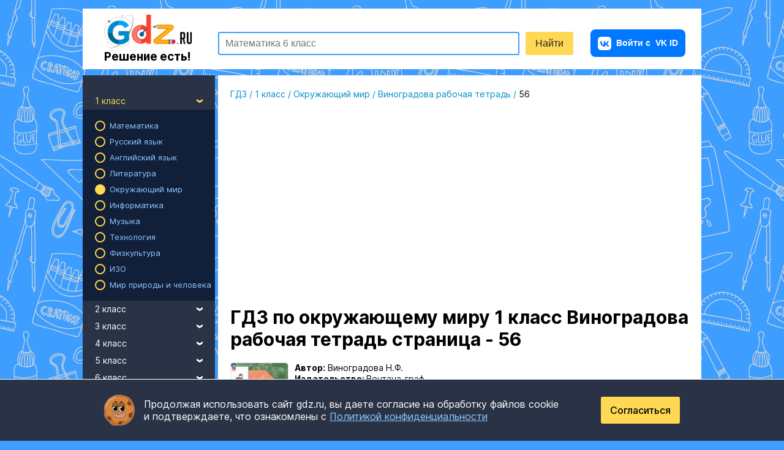

--- FILE ---
content_type: text/html; charset=UTF-8
request_url: https://gdz.ru/class-1/okruzhajushhij_mir/vinogradova-tetrad/56-s/
body_size: 16239
content:

<!DOCTYPE html>
<html class="full-height" lang="ru">
<head prefix="og: https://ogp.me/ns#">
    


    <meta charset="UTF-8"/>
    <title>ГДЗ страница 56 окружающий мир 1 класс рабочая тетрадь Виноградова</title>
    <link rel="icon" href="/favicon.svg?v=2" type="image/svg+xml">
    <link rel="alternate icon" href="/favicon.ico?v=2" type="image/x-icon">

    <link rel="apple-touch-icon" sizes="180x180" href="/img/favicon180x180.png?v=2">
    <link rel="apple-touch-icon" sizes="152x152" href="/img/favicon152x152.png?v=2">
    <link rel="apple-touch-icon" sizes="120x120" href="/img/favicon120x120.png?v=2">

    <meta name="description" content="Подробное решение страница № 56 по окружающему миру рабочая тетрадь для учащихся 1 класса Начальная школа XXI века , авторов Виноградова 2017-2023"/>
    <meta name="keywords" content="гдз, решебники, онлайн, готовые домашние задания, страница, 1 класс, Окружающий мир, Начальная школа XXI века, Окружающий мир 1 класс Виноградова рабочая тетрадь, задача, 56, Виноградова"/>

                <meta name="viewport"
              content="width=device-width, initial-scale=1.0, minimum-scale=1.0, maximum-scale=2.0, user-scalable=yes">
    
            <link rel="canonical" href="https://gdz.ru/class-1/okruzhajushhij_mir/vinogradova-tetrad/56-s/"/>
        <meta property="og:title" content="ГДЗ страница 56 окружающий мир 1 класс рабочая тетрадь Виноградова"/>
    <meta property="og:type" content="website"/>
    <meta property="og:description" content="Подробное решение страница № 56 по окружающему миру рабочая тетрадь для учащихся 1 класса Начальная школа XXI века , авторов Виноградова 2017-2023"/>
    <meta property="og:site_name" content="GDZ.RU"/>

            <meta property="og:url" content="https://gdz.ru/class-1/okruzhajushhij_mir/vinogradova-tetrad/56-s/"/>
    
      <link rel="image_src" href="/og_images/37005.jpg"/>
  <meta property="og:image" content="https://gdz.ru/og_images/37005.jpg"/>

    
                <meta property="yandex_recommendations_kill" content="1"/>
        
            <link rel="stylesheet" href="/build/assets/css/vendors.9c39a6692b75c5ba99c0.css" />
                <link rel="stylesheet" href="/build/assets/css/index.feb2290f0be3127c3b1f.css" />
    

    <script>
        window.app = {
            version: '1768546591',
            device_type: 'pc',
            action: "viewTask",
            canonical: location.protocol + '//' + location.host + '/class-1/okruzhajushhij_mir/vinogradova-tetrad/56-s/',
            book: {
                premium: 0,
                premium_type: '',
                            },
            is_user_logged_in: false,
                        social: true
                    }
    </script>

    <!-- Varioqub experiments -->
    <script type="text/javascript">
        (function(e, x, pe, r, i, me, nt){
            e[i]=e[i]||function(){(e[i].a=e[i].a||[]).push(arguments)},
            me=x.createElement(pe),me.async=1,me.src=r,nt=x.getElementsByTagName(pe)[0],me.addEventListener('error',function(){function cb(t){t=t[t.length-1],'function'==typeof t&&t({flags:{}})};Array.isArray(e[i].a)&&e[i].a.forEach(cb);e[i]=function(){cb(arguments)}}),nt.parentNode.insertBefore(me,nt)})
        (window, document, 'script', 'https://abt.s3.yandex.net/expjs/latest/exp.js', 'ymab');
        ymab('metrika.38950965', 'init'/*, {clientFeatures}, {callback}*/);
    </script>

            <script src="https://vk.ru/js/api/openapi.js?169" type="text/javascript"></script>
    
                        <script>window.yaContextCb=window.yaContextCb||[]</script>
            <script src="https://yandex.ru/ads/system/context.js" async></script>
            <script async src="https://cdn.digitalcaramel.com/caramel.js"></script>
                            <script>
                  window.yaContextCb.push(() => {
                    Ya.Context.AdvManager.render({
                      "blockId": "R-A-2078248-52",
                      "type": "fullscreen",
                      "platform": "touch"
                    })
                  })
                </script>
                                    <script>
                      window.yaContextCb.push(() => {
                        Ya.Context.AdvManager.render({
                          "blockId": "R-A-2078248-53",
                          "type": "fullscreen",
                          "platform": "desktop"
                        })
                      })
                    </script>
                                                </head>

<body class="bg-bl"
      itemscope=""
      itemtype="http://schema.org/WebPage"
              oncontextmenu="return false;"
      >
<div class="layout">
            



            <script>
      function initRefreshAd({ blockId, renderTo, interval = 30000 }) {
        let timer = null;
        let isVisible = false;

        function refresh() {
          if (!isVisible || document.hidden) {
            timer = null;
            return;
          }
          window.yaContextCb.push(() => {
            Ya.Context.AdvManager.render({ blockId, renderTo });
          });

          timer = setTimeout(refresh, interval);
        }

        function start() {
          if (timer) return;
          timer = setTimeout(refresh, interval);
        }

        function stop() {
          clearTimeout(timer);
          timer = null;
        }

        const observer = new IntersectionObserver(
          ([entry]) => {
            isVisible = entry.isIntersecting;
            isVisible ? start() : stop();
          },
          { threshold: 0.5 }
        );
        observer.observe(document.getElementById(renderTo));

        document.addEventListener('visibilitychange', () => {
          document.hidden ? stop() : (isVisible && start());
        });

        window.yaContextCb.push(() => {
          Ya.Context.AdvManager.render({ blockId, renderTo });
        });
      }
    </script>


                    
    <header class="header ">
  <div class="header__wrapper">
          <a href="/"
         class="brand">
        <img src="/img/logo.png"
             alt="GDZ.RU - готовые домашние задания">
        <span class="tagline">Решение есть!</span>
      </a>
          <div class="form-search-schema">
        <form id="search"
              action="/search/"
              method="get"
              autocomplete="off"
        >
            <div class="header-search">
                <div class="header-search_input-container">
                    <input type="text"
                           id="q"
                           name="q"
                           title="поиск"
                           class="header-search_input header-search_input-text"
                           placeholder="Математика 6 класс"
                    />
                    <div class="header-search__menu suggest">
  <a href="/ai-solution/form/" class="suggest__item suggest__item_ai-feature suggest__item_highlighted">Сделай фото домашки —&nbsp;получи решение!</a>
  <div class="suggest__popular">
    <span>Популярные запросы</span>
    <a href="/class-6/matematika/vilenkin-shvacburd/" class="suggest__item" data-title="6-class-vilenkin">ГДЗ по математике за 6 класс Виленкин</a>
    <a href="/class-7/geometria/atanasyan-7-9/" class="suggest__item" data-title="7-9-class-atanasyan">ГДЗ по геометрии за 7-9 класс Атанасян</a>
    <a href="/class-7/algebra/makarichev-18/" class="suggest__item" data-title="7-class-makarychev">ГДЗ по Алгебре за 7 класс Макарычев</a>
    <a href="/class-6/russkii_yazik/baranov-2008/" class="suggest__item" data-title="6-class-ladyzhenskaya">ГДЗ по Русскому языку за 6 класс Ладыженская</a>
    <a href="/class-9/english/reshebnik-spotlight-9-vaulina-yu-e/" class="suggest__item" data-title="9-class-vaulina">ГДЗ по Английскому языку за 9 класс Ваулина</a>
    <a href="/class-3/matematika/moro-i-bantova/" class="suggest__item" data-title="3-class-moro">ГДЗ по математике за 3 класс Моро</a>
  </div>
</div>
                </div>
                <input class="header-search_input header-search_input-submit"
                       type="submit"
                       value="Найти"
                />
            </div>
        </form>
    </div>
      <div class="burger-auth-block">
        <div class="auth-block">
                        
<a href="https://gdz.ru/user/auth_silent/"
   class="auth-button short-in-mob">
    <img src="/img/i/vk-button-icon.svg" alt="VK" class="auth-button__vk short-in-mob">
            <span class="auth-button__extra-text">Войти с</span> VK ID
    </a>
                  </div>
            <div class="toggle-nav">
        <div class="toggle-bar"></div>
        <div class="toggle-bar"></div>
        <div class="toggle-bar"></div>
        <div class="toggle-bar"></div>
    </div>
      </div>
      </div>
</header>

    
                        <div class="top-banner top-banner_mob ai-banner ai-banner_main">
    <div class="ai-banner__content">
        <span>ГДЗ по фото</span>
        <a href="/ai-solution/form/" class="link ai-banner__link" title="Попробуйте ГДЗ по фото">Попробовать сейчас</a>
    </div>
    <div class="ai-banner__img">
        <img src="/img/mascot/mascot_with-magnifier.svg" alt="Попробуйте ГДЗ по фото">
        <div class="ai-banner__ellipse"></div>
    </div>
    <div class="ai-banner__bg"></div>
</div>

            
    


    
    <div class="page">
        <aside class="sidebar ">
  
<div class="sidebar__main">
  <div class="sidebar__list">
          <ul>
        <li>
          <a class="link link-drop-down link-active">
            1 класс
            <i class="icon-drop-down pull-right"></i>
          </a>
          <ul class="active">
                                          <li>
                  <a class="link link-sub "
                     href="/class-1/matematika/">Математика</a>
                </li>
                                                                                                            <li>
                  <a class="link link-sub "
                     href="/class-1/russkii_yazik/">Русский язык</a>
                </li>
                                                        <li>
                  <a class="link link-sub "
                     href="/class-1/english/">Английский язык</a>
                </li>
                                                                                                            <li>
                  <a class="link link-sub "
                     href="/class-1/literatura/">Литература</a>
                </li>
                                                                                                            <li>
                  <a class="link link-sub link-sub-active"
                     href="/class-1/okruzhajushhij_mir/">Окружающий мир</a>
                </li>
                                                                                                            <li>
                  <a class="link link-sub "
                     href="/class-1/informatika/">Информатика</a>
                </li>
                                                                                                            <li>
                  <a class="link link-sub "
                     href="/class-1/muzyka/">Музыка</a>
                </li>
                                                                                  <li>
                  <a class="link link-sub "
                     href="/class-1/tekhnologiya/">Технология</a>
                </li>
                                                                                                                                                                                          <li>
                  <a class="link link-sub "
                     href="/class-1/fizkultura/">Физкультура</a>
                </li>
                                                                                                                                      <li>
                  <a class="link link-sub "
                     href="/class-1/izo/">ИЗО</a>
                </li>
                                                        <li>
                  <a class="link link-sub "
                     href="/class-1/mir_prirody_i_cheloveka/">Мир природы и человека</a>
                </li>
                                                                                                                  </ul>
        </li>
      </ul>
          <ul>
        <li>
          <a class="link link-drop-down ">
            2 класс
            <i class="icon-drop-down pull-right"></i>
          </a>
          <ul>
                                          <li>
                  <a class="link link-sub "
                     href="/class-2/matematika/">Математика</a>
                </li>
                                                                                                            <li>
                  <a class="link link-sub "
                     href="/class-2/russkii_yazik/">Русский язык</a>
                </li>
                                                        <li>
                  <a class="link link-sub "
                     href="/class-2/english/">Английский язык</a>
                </li>
                                                                                                            <li>
                  <a class="link link-sub "
                     href="/class-2/literatura/">Литература</a>
                </li>
                                                                                                            <li>
                  <a class="link link-sub "
                     href="/class-2/okruzhajushhij_mir/">Окружающий мир</a>
                </li>
                                                                                                            <li>
                  <a class="link link-sub "
                     href="/class-2/informatika/">Информатика</a>
                </li>
                                                        <li>
                  <a class="link link-sub "
                     href="/class-2/nemeckiy_yazik/">Немецкий язык</a>
                </li>
                                                                                  <li>
                  <a class="link link-sub "
                     href="/class-2/muzyka/">Музыка</a>
                </li>
                                                        <li>
                  <a class="link link-sub "
                     href="/class-2/kazakhskiy_yazyk/">Казахский язык</a>
                </li>
                                                        <li>
                  <a class="link link-sub "
                     href="/class-2/tekhnologiya/">Технология</a>
                </li>
                                                                                                            <li>
                  <a class="link link-sub "
                     href="/class-2/francuzskiy_yazik/">Французский язык</a>
                </li>
                                                                                                            <li>
                  <a class="link link-sub "
                     href="/class-2/fizkultura/">Физкультура</a>
                </li>
                                                        <li>
                  <a class="link link-sub "
                     href="/class-2/spanish/">Испанский язык</a>
                </li>
                                                                                                            <li>
                  <a class="link link-sub "
                     href="/class-2/izo/">ИЗО</a>
                </li>
                                                        <li>
                  <a class="link link-sub "
                     href="/class-2/mir_prirody_i_cheloveka/">Мир природы и человека</a>
                </li>
                                                                                                                  </ul>
        </li>
      </ul>
          <ul>
        <li>
          <a class="link link-drop-down ">
            3 класс
            <i class="icon-drop-down pull-right"></i>
          </a>
          <ul>
                                          <li>
                  <a class="link link-sub "
                     href="/class-3/matematika/">Математика</a>
                </li>
                                                                                                            <li>
                  <a class="link link-sub "
                     href="/class-3/russkii_yazik/">Русский язык</a>
                </li>
                                                        <li>
                  <a class="link link-sub "
                     href="/class-3/english/">Английский язык</a>
                </li>
                                                                                                            <li>
                  <a class="link link-sub "
                     href="/class-3/literatura/">Литература</a>
                </li>
                                                                                                            <li>
                  <a class="link link-sub "
                     href="/class-3/okruzhajushhij_mir/">Окружающий мир</a>
                </li>
                                                                                                            <li>
                  <a class="link link-sub "
                     href="/class-3/informatika/">Информатика</a>
                </li>
                                                        <li>
                  <a class="link link-sub "
                     href="/class-3/nemeckiy_yazik/">Немецкий язык</a>
                </li>
                                                                                  <li>
                  <a class="link link-sub "
                     href="/class-3/muzyka/">Музыка</a>
                </li>
                                                        <li>
                  <a class="link link-sub "
                     href="/class-3/kazakhskiy_yazyk/">Казахский язык</a>
                </li>
                                                        <li>
                  <a class="link link-sub "
                     href="/class-3/tekhnologiya/">Технология</a>
                </li>
                                                                                                            <li>
                  <a class="link link-sub "
                     href="/class-3/francuzskiy_yazik/">Французский язык</a>
                </li>
                                                                                                            <li>
                  <a class="link link-sub "
                     href="/class-3/fizkultura/">Физкультура</a>
                </li>
                                                        <li>
                  <a class="link link-sub "
                     href="/class-3/spanish/">Испанский язык</a>
                </li>
                                                                                                            <li>
                  <a class="link link-sub "
                     href="/class-3/izo/">ИЗО</a>
                </li>
                                                        <li>
                  <a class="link link-sub "
                     href="/class-3/mir_prirody_i_cheloveka/">Мир природы и человека</a>
                </li>
                                                                                                                  </ul>
        </li>
      </ul>
          <ul>
        <li>
          <a class="link link-drop-down ">
            4 класс
            <i class="icon-drop-down pull-right"></i>
          </a>
          <ul>
                                          <li>
                  <a class="link link-sub "
                     href="/class-4/matematika/">Математика</a>
                </li>
                                                                                                            <li>
                  <a class="link link-sub "
                     href="/class-4/russkii_yazik/">Русский язык</a>
                </li>
                                                        <li>
                  <a class="link link-sub "
                     href="/class-4/english/">Английский язык</a>
                </li>
                                                                                                            <li>
                  <a class="link link-sub "
                     href="/class-4/literatura/">Литература</a>
                </li>
                                                                                                            <li>
                  <a class="link link-sub "
                     href="/class-4/okruzhajushhij_mir/">Окружающий мир</a>
                </li>
                                                                                                            <li>
                  <a class="link link-sub "
                     href="/class-4/informatika/">Информатика</a>
                </li>
                                                        <li>
                  <a class="link link-sub "
                     href="/class-4/nemeckiy_yazik/">Немецкий язык</a>
                </li>
                                                                                  <li>
                  <a class="link link-sub "
                     href="/class-4/muzyka/">Музыка</a>
                </li>
                                                        <li>
                  <a class="link link-sub "
                     href="/class-4/kazakhskiy_yazyk/">Казахский язык</a>
                </li>
                                                        <li>
                  <a class="link link-sub "
                     href="/class-4/tekhnologiya/">Технология</a>
                </li>
                                                                                                            <li>
                  <a class="link link-sub "
                     href="/class-4/francuzskiy_yazik/">Французский язык</a>
                </li>
                                                                                                            <li>
                  <a class="link link-sub "
                     href="/class-4/fizkultura/">Физкультура</a>
                </li>
                                                        <li>
                  <a class="link link-sub "
                     href="/class-4/spanish/">Испанский язык</a>
                </li>
                                                                                                            <li>
                  <a class="link link-sub "
                     href="/class-4/izo/">ИЗО</a>
                </li>
                                                        <li>
                  <a class="link link-sub "
                     href="/class-4/mir_prirody_i_cheloveka/">Мир природы и человека</a>
                </li>
                                                                                                            <li>
                  <a class="link link-sub "
                     href="/class-4/osnovi_kulturi/">Основы культуры</a>
                </li>
                                    </ul>
        </li>
      </ul>
          <ul>
        <li>
          <a class="link link-drop-down ">
            5 класс
            <i class="icon-drop-down pull-right"></i>
          </a>
          <ul>
                                          <li>
                  <a class="link link-sub "
                     href="/class-5/matematika/">Математика</a>
                </li>
                                                                                                            <li>
                  <a class="link link-sub "
                     href="/class-5/russkii_yazik/">Русский язык</a>
                </li>
                                                        <li>
                  <a class="link link-sub "
                     href="/class-5/english/">Английский язык</a>
                </li>
                                                        <li>
                  <a class="link link-sub "
                     href="/class-5/fizika/">Физика</a>
                </li>
                                                                                  <li>
                  <a class="link link-sub "
                     href="/class-5/literatura/">Литература</a>
                </li>
                                                        <li>
                  <a class="link link-sub "
                     href="/class-5/istoriya/">История</a>
                </li>
                                                        <li>
                  <a class="link link-sub "
                     href="/class-5/geografiya/">География</a>
                </li>
                                                                                  <li>
                  <a class="link link-sub "
                     href="/class-5/biologiya/">Биология</a>
                </li>
                                                        <li>
                  <a class="link link-sub "
                     href="/class-5/obshhestvoznanie/">Обществознание</a>
                </li>
                                                        <li>
                  <a class="link link-sub "
                     href="/class-5/informatika/">Информатика</a>
                </li>
                                                        <li>
                  <a class="link link-sub "
                     href="/class-5/nemeckiy_yazik/">Немецкий язык</a>
                </li>
                                                        <li>
                  <a class="link link-sub "
                     href="/class-5/obj/">ОБЖ</a>
                </li>
                                                        <li>
                  <a class="link link-sub "
                     href="/class-5/muzyka/">Музыка</a>
                </li>
                                                        <li>
                  <a class="link link-sub "
                     href="/class-5/kazakhskiy_yazyk/">Казахский язык</a>
                </li>
                                                        <li>
                  <a class="link link-sub "
                     href="/class-5/tekhnologiya/">Технология</a>
                </li>
                                                        <li>
                  <a class="link link-sub "
                     href="/class-5/estestvoznanie/">Естествознание</a>
                </li>
                                                        <li>
                  <a class="link link-sub "
                     href="/class-5/kubanovedeniye/">Кубановедение</a>
                </li>
                                                        <li>
                  <a class="link link-sub "
                     href="/class-5/francuzskiy_yazik/">Французский язык</a>
                </li>
                                                        <li>
                  <a class="link link-sub "
                     href="/class-5/iskusstvo/">Искусство</a>
                </li>
                                                                                  <li>
                  <a class="link link-sub "
                     href="/class-5/fizkultura/">Физкультура</a>
                </li>
                                                        <li>
                  <a class="link link-sub "
                     href="/class-5/spanish/">Испанский язык</a>
                </li>
                                                        <li>
                  <a class="link link-sub "
                     href="/class-5/prirodovedenie/">Природоведение</a>
                </li>
                                                        <li>
                  <a class="link link-sub "
                     href="/class-5/ukrainskiy_yazik/">Украинский язык</a>
                </li>
                                                        <li>
                  <a class="link link-sub "
                     href="/class-5/izo/">ИЗО</a>
                </li>
                                                                                  <li>
                  <a class="link link-sub "
                     href="/class-5/kitayskiy_yazyk/">Китайский язык</a>
                </li>
                                                                                  <li>
                  <a class="link link-sub "
                     href="/class-5/osnovi_kulturi/">Основы культуры</a>
                </li>
                                    </ul>
        </li>
      </ul>
          <ul>
        <li>
          <a class="link link-drop-down ">
            6 класс
            <i class="icon-drop-down pull-right"></i>
          </a>
          <ul>
                                          <li>
                  <a class="link link-sub "
                     href="/class-6/matematika/">Математика</a>
                </li>
                                                                                                            <li>
                  <a class="link link-sub "
                     href="/class-6/russkii_yazik/">Русский язык</a>
                </li>
                                                        <li>
                  <a class="link link-sub "
                     href="/class-6/english/">Английский язык</a>
                </li>
                                                        <li>
                  <a class="link link-sub "
                     href="/class-6/fizika/">Физика</a>
                </li>
                                                                                  <li>
                  <a class="link link-sub "
                     href="/class-6/literatura/">Литература</a>
                </li>
                                                        <li>
                  <a class="link link-sub "
                     href="/class-6/istoriya/">История</a>
                </li>
                                                        <li>
                  <a class="link link-sub "
                     href="/class-6/geografiya/">География</a>
                </li>
                                                                                  <li>
                  <a class="link link-sub "
                     href="/class-6/biologiya/">Биология</a>
                </li>
                                                        <li>
                  <a class="link link-sub "
                     href="/class-6/obshhestvoznanie/">Обществознание</a>
                </li>
                                                        <li>
                  <a class="link link-sub "
                     href="/class-6/informatika/">Информатика</a>
                </li>
                                                        <li>
                  <a class="link link-sub "
                     href="/class-6/nemeckiy_yazik/">Немецкий язык</a>
                </li>
                                                        <li>
                  <a class="link link-sub "
                     href="/class-6/obj/">ОБЖ</a>
                </li>
                                                        <li>
                  <a class="link link-sub "
                     href="/class-6/muzyka/">Музыка</a>
                </li>
                                                        <li>
                  <a class="link link-sub "
                     href="/class-6/kazakhskiy_yazyk/">Казахский язык</a>
                </li>
                                                        <li>
                  <a class="link link-sub "
                     href="/class-6/tekhnologiya/">Технология</a>
                </li>
                                                        <li>
                  <a class="link link-sub "
                     href="/class-6/estestvoznanie/">Естествознание</a>
                </li>
                                                        <li>
                  <a class="link link-sub "
                     href="/class-6/kubanovedeniye/">Кубановедение</a>
                </li>
                                                        <li>
                  <a class="link link-sub "
                     href="/class-6/francuzskiy_yazik/">Французский язык</a>
                </li>
                                                        <li>
                  <a class="link link-sub "
                     href="/class-6/iskusstvo/">Искусство</a>
                </li>
                                                                                  <li>
                  <a class="link link-sub "
                     href="/class-6/fizkultura/">Физкультура</a>
                </li>
                                                        <li>
                  <a class="link link-sub "
                     href="/class-6/spanish/">Испанский язык</a>
                </li>
                                                        <li>
                  <a class="link link-sub "
                     href="/class-6/prirodovedenie/">Природоведение</a>
                </li>
                                                        <li>
                  <a class="link link-sub "
                     href="/class-6/ukrainskiy_yazik/">Украинский язык</a>
                </li>
                                                        <li>
                  <a class="link link-sub "
                     href="/class-6/izo/">ИЗО</a>
                </li>
                                                                                  <li>
                  <a class="link link-sub "
                     href="/class-6/kitayskiy_yazyk/">Китайский язык</a>
                </li>
                                                        <li>
                  <a class="link link-sub "
                     href="/class-6/ekologiya/">Экология</a>
                </li>
                                                        <li>
                  <a class="link link-sub "
                     href="/class-6/osnovi_kulturi/">Основы культуры</a>
                </li>
                                    </ul>
        </li>
      </ul>
          <ul>
        <li>
          <a class="link link-drop-down ">
            7 класс
            <i class="icon-drop-down pull-right"></i>
          </a>
          <ul>
                                          <li>
                  <a class="link link-sub "
                     href="/class-7/matematika/">Математика</a>
                </li>
                                                        <li>
                  <a class="link link-sub "
                     href="/class-7/geometria/">Геометрия</a>
                </li>
                                                        <li>
                  <a class="link link-sub "
                     href="/class-7/algebra/">Алгебра</a>
                </li>
                                                        <li>
                  <a class="link link-sub "
                     href="/class-7/russkii_yazik/">Русский язык</a>
                </li>
                                                        <li>
                  <a class="link link-sub "
                     href="/class-7/english/">Английский язык</a>
                </li>
                                                        <li>
                  <a class="link link-sub "
                     href="/class-7/fizika/">Физика</a>
                </li>
                                                        <li>
                  <a class="link link-sub "
                     href="/class-7/himiya/">Химия</a>
                </li>
                                                        <li>
                  <a class="link link-sub "
                     href="/class-7/literatura/">Литература</a>
                </li>
                                                        <li>
                  <a class="link link-sub "
                     href="/class-7/istoriya/">История</a>
                </li>
                                                        <li>
                  <a class="link link-sub "
                     href="/class-7/geografiya/">География</a>
                </li>
                                                                                  <li>
                  <a class="link link-sub "
                     href="/class-7/biologiya/">Биология</a>
                </li>
                                                        <li>
                  <a class="link link-sub "
                     href="/class-7/obshhestvoznanie/">Обществознание</a>
                </li>
                                                        <li>
                  <a class="link link-sub "
                     href="/class-7/informatika/">Информатика</a>
                </li>
                                                        <li>
                  <a class="link link-sub "
                     href="/class-7/nemeckiy_yazik/">Немецкий язык</a>
                </li>
                                                        <li>
                  <a class="link link-sub "
                     href="/class-7/obj/">ОБЖ</a>
                </li>
                                                        <li>
                  <a class="link link-sub "
                     href="/class-7/muzyka/">Музыка</a>
                </li>
                                                        <li>
                  <a class="link link-sub "
                     href="/class-7/kazakhskiy_yazyk/">Казахский язык</a>
                </li>
                                                        <li>
                  <a class="link link-sub "
                     href="/class-7/tekhnologiya/">Технология</a>
                </li>
                                                                                  <li>
                  <a class="link link-sub "
                     href="/class-7/kubanovedeniye/">Кубановедение</a>
                </li>
                                                        <li>
                  <a class="link link-sub "
                     href="/class-7/francuzskiy_yazik/">Французский язык</a>
                </li>
                                                        <li>
                  <a class="link link-sub "
                     href="/class-7/iskusstvo/">Искусство</a>
                </li>
                                                                                  <li>
                  <a class="link link-sub "
                     href="/class-7/fizkultura/">Физкультура</a>
                </li>
                                                        <li>
                  <a class="link link-sub "
                     href="/class-7/spanish/">Испанский язык</a>
                </li>
                                                                                  <li>
                  <a class="link link-sub "
                     href="/class-7/ukrainskiy_yazik/">Украинский язык</a>
                </li>
                                                        <li>
                  <a class="link link-sub "
                     href="/class-7/izo/">ИЗО</a>
                </li>
                                                                                  <li>
                  <a class="link link-sub "
                     href="/class-7/kitayskiy_yazyk/">Китайский язык</a>
                </li>
                                                                                        </ul>
        </li>
      </ul>
          <ul>
        <li>
          <a class="link link-drop-down ">
            8 класс
            <i class="icon-drop-down pull-right"></i>
          </a>
          <ul>
                                          <li>
                  <a class="link link-sub "
                     href="/class-8/matematika/">Математика</a>
                </li>
                                                        <li>
                  <a class="link link-sub "
                     href="/class-8/geometria/">Геометрия</a>
                </li>
                                                        <li>
                  <a class="link link-sub "
                     href="/class-8/algebra/">Алгебра</a>
                </li>
                                                        <li>
                  <a class="link link-sub "
                     href="/class-8/russkii_yazik/">Русский язык</a>
                </li>
                                                        <li>
                  <a class="link link-sub "
                     href="/class-8/english/">Английский язык</a>
                </li>
                                                        <li>
                  <a class="link link-sub "
                     href="/class-8/fizika/">Физика</a>
                </li>
                                                        <li>
                  <a class="link link-sub "
                     href="/class-8/himiya/">Химия</a>
                </li>
                                                        <li>
                  <a class="link link-sub "
                     href="/class-8/literatura/">Литература</a>
                </li>
                                                        <li>
                  <a class="link link-sub "
                     href="/class-8/istoriya/">История</a>
                </li>
                                                        <li>
                  <a class="link link-sub "
                     href="/class-8/geografiya/">География</a>
                </li>
                                                                                  <li>
                  <a class="link link-sub "
                     href="/class-8/biologiya/">Биология</a>
                </li>
                                                        <li>
                  <a class="link link-sub "
                     href="/class-8/obshhestvoznanie/">Обществознание</a>
                </li>
                                                        <li>
                  <a class="link link-sub "
                     href="/class-8/informatika/">Информатика</a>
                </li>
                                                        <li>
                  <a class="link link-sub "
                     href="/class-8/nemeckiy_yazik/">Немецкий язык</a>
                </li>
                                                        <li>
                  <a class="link link-sub "
                     href="/class-8/obj/">ОБЖ</a>
                </li>
                                                                                  <li>
                  <a class="link link-sub "
                     href="/class-8/kazakhskiy_yazyk/">Казахский язык</a>
                </li>
                                                        <li>
                  <a class="link link-sub "
                     href="/class-8/tekhnologiya/">Технология</a>
                </li>
                                                                                  <li>
                  <a class="link link-sub "
                     href="/class-8/kubanovedeniye/">Кубановедение</a>
                </li>
                                                        <li>
                  <a class="link link-sub "
                     href="/class-8/francuzskiy_yazik/">Французский язык</a>
                </li>
                                                        <li>
                  <a class="link link-sub "
                     href="/class-8/iskusstvo/">Искусство</a>
                </li>
                                                                                  <li>
                  <a class="link link-sub "
                     href="/class-8/fizkultura/">Физкультура</a>
                </li>
                                                        <li>
                  <a class="link link-sub "
                     href="/class-8/spanish/">Испанский язык</a>
                </li>
                                                                                                            <li>
                  <a class="link link-sub "
                     href="/class-8/izo/">ИЗО</a>
                </li>
                                                                                                            <li>
                  <a class="link link-sub "
                     href="/class-8/ekologiya/">Экология</a>
                </li>
                                                              </ul>
        </li>
      </ul>
          <ul>
        <li>
          <a class="link link-drop-down ">
            9 класс
            <i class="icon-drop-down pull-right"></i>
          </a>
          <ul>
                                          <li>
                  <a class="link link-sub "
                     href="/class-9/matematika/">Математика</a>
                </li>
                                                        <li>
                  <a class="link link-sub "
                     href="/class-9/geometria/">Геометрия</a>
                </li>
                                                        <li>
                  <a class="link link-sub "
                     href="/class-9/algebra/">Алгебра</a>
                </li>
                                                        <li>
                  <a class="link link-sub "
                     href="/class-9/russkii_yazik/">Русский язык</a>
                </li>
                                                        <li>
                  <a class="link link-sub "
                     href="/class-9/english/">Английский язык</a>
                </li>
                                                        <li>
                  <a class="link link-sub "
                     href="/class-9/fizika/">Физика</a>
                </li>
                                                        <li>
                  <a class="link link-sub "
                     href="/class-9/himiya/">Химия</a>
                </li>
                                                        <li>
                  <a class="link link-sub "
                     href="/class-9/literatura/">Литература</a>
                </li>
                                                        <li>
                  <a class="link link-sub "
                     href="/class-9/istoriya/">История</a>
                </li>
                                                        <li>
                  <a class="link link-sub "
                     href="/class-9/geografiya/">География</a>
                </li>
                                                                                  <li>
                  <a class="link link-sub "
                     href="/class-9/biologiya/">Биология</a>
                </li>
                                                        <li>
                  <a class="link link-sub "
                     href="/class-9/obshhestvoznanie/">Обществознание</a>
                </li>
                                                        <li>
                  <a class="link link-sub "
                     href="/class-9/informatika/">Информатика</a>
                </li>
                                                        <li>
                  <a class="link link-sub "
                     href="/class-9/nemeckiy_yazik/">Немецкий язык</a>
                </li>
                                                        <li>
                  <a class="link link-sub "
                     href="/class-9/obj/">ОБЖ</a>
                </li>
                                                                                  <li>
                  <a class="link link-sub "
                     href="/class-9/kazakhskiy_yazyk/">Казахский язык</a>
                </li>
                                                        <li>
                  <a class="link link-sub "
                     href="/class-9/tekhnologiya/">Технология</a>
                </li>
                                                                                  <li>
                  <a class="link link-sub "
                     href="/class-9/kubanovedeniye/">Кубановедение</a>
                </li>
                                                        <li>
                  <a class="link link-sub "
                     href="/class-9/francuzskiy_yazik/">Французский язык</a>
                </li>
                                                        <li>
                  <a class="link link-sub "
                     href="/class-9/iskusstvo/">Искусство</a>
                </li>
                                                        <li>
                  <a class="link link-sub "
                     href="/class-9/cherchenie/">Черчение</a>
                </li>
                                                        <li>
                  <a class="link link-sub "
                     href="/class-9/fizkultura/">Физкультура</a>
                </li>
                                                        <li>
                  <a class="link link-sub "
                     href="/class-9/spanish/">Испанский язык</a>
                </li>
                                                                                                                                                                                                                          </ul>
        </li>
      </ul>
          <ul>
        <li>
          <a class="link link-drop-down ">
            10 класс
            <i class="icon-drop-down pull-right"></i>
          </a>
          <ul>
                                          <li>
                  <a class="link link-sub "
                     href="/class-10/matematika/">Математика</a>
                </li>
                                                        <li>
                  <a class="link link-sub "
                     href="/class-10/geometria/">Геометрия</a>
                </li>
                                                        <li>
                  <a class="link link-sub "
                     href="/class-10/algebra/">Алгебра</a>
                </li>
                                                        <li>
                  <a class="link link-sub "
                     href="/class-10/russkii_yazik/">Русский язык</a>
                </li>
                                                        <li>
                  <a class="link link-sub "
                     href="/class-10/english/">Английский язык</a>
                </li>
                                                        <li>
                  <a class="link link-sub "
                     href="/class-10/fizika/">Физика</a>
                </li>
                                                        <li>
                  <a class="link link-sub "
                     href="/class-10/himiya/">Химия</a>
                </li>
                                                        <li>
                  <a class="link link-sub "
                     href="/class-10/literatura/">Литература</a>
                </li>
                                                        <li>
                  <a class="link link-sub "
                     href="/class-10/istoriya/">История</a>
                </li>
                                                        <li>
                  <a class="link link-sub "
                     href="/class-10/geografiya/">География</a>
                </li>
                                                                                  <li>
                  <a class="link link-sub "
                     href="/class-10/biologiya/">Биология</a>
                </li>
                                                        <li>
                  <a class="link link-sub "
                     href="/class-10/obshhestvoznanie/">Обществознание</a>
                </li>
                                                        <li>
                  <a class="link link-sub "
                     href="/class-10/informatika/">Информатика</a>
                </li>
                                                        <li>
                  <a class="link link-sub "
                     href="/class-10/nemeckiy_yazik/">Немецкий язык</a>
                </li>
                                                        <li>
                  <a class="link link-sub "
                     href="/class-10/obj/">ОБЖ</a>
                </li>
                                                                                  <li>
                  <a class="link link-sub "
                     href="/class-10/kazakhskiy_yazyk/">Казахский язык</a>
                </li>
                                                                                                            <li>
                  <a class="link link-sub "
                     href="/class-10/kubanovedeniye/">Кубановедение</a>
                </li>
                                                        <li>
                  <a class="link link-sub "
                     href="/class-10/francuzskiy_yazik/">Французский язык</a>
                </li>
                                                                                                                                      <li>
                  <a class="link link-sub "
                     href="/class-10/spanish/">Испанский язык</a>
                </li>
                                                                                                                                                                                                                          </ul>
        </li>
      </ul>
          <ul>
        <li>
          <a class="link link-drop-down ">
            11 класс
            <i class="icon-drop-down pull-right"></i>
          </a>
          <ul>
                                          <li>
                  <a class="link link-sub "
                     href="/class-11/matematika/">Математика</a>
                </li>
                                                        <li>
                  <a class="link link-sub "
                     href="/class-11/geometria/">Геометрия</a>
                </li>
                                                        <li>
                  <a class="link link-sub "
                     href="/class-11/algebra/">Алгебра</a>
                </li>
                                                        <li>
                  <a class="link link-sub "
                     href="/class-11/russkii_yazik/">Русский язык</a>
                </li>
                                                        <li>
                  <a class="link link-sub "
                     href="/class-11/english/">Английский язык</a>
                </li>
                                                        <li>
                  <a class="link link-sub "
                     href="/class-11/fizika/">Физика</a>
                </li>
                                                        <li>
                  <a class="link link-sub "
                     href="/class-11/himiya/">Химия</a>
                </li>
                                                        <li>
                  <a class="link link-sub "
                     href="/class-11/literatura/">Литература</a>
                </li>
                                                        <li>
                  <a class="link link-sub "
                     href="/class-11/istoriya/">История</a>
                </li>
                                                        <li>
                  <a class="link link-sub "
                     href="/class-11/geografiya/">География</a>
                </li>
                                                                                  <li>
                  <a class="link link-sub "
                     href="/class-11/biologiya/">Биология</a>
                </li>
                                                        <li>
                  <a class="link link-sub "
                     href="/class-11/obshhestvoznanie/">Обществознание</a>
                </li>
                                                        <li>
                  <a class="link link-sub "
                     href="/class-11/informatika/">Информатика</a>
                </li>
                                                        <li>
                  <a class="link link-sub "
                     href="/class-11/nemeckiy_yazik/">Немецкий язык</a>
                </li>
                                                        <li>
                  <a class="link link-sub "
                     href="/class-11/obj/">ОБЖ</a>
                </li>
                                                                                  <li>
                  <a class="link link-sub "
                     href="/class-11/kazakhskiy_yazyk/">Казахский язык</a>
                </li>
                                                                                                                                      <li>
                  <a class="link link-sub "
                     href="/class-11/francuzskiy_yazik/">Французский язык</a>
                </li>
                                                                                                                                      <li>
                  <a class="link link-sub "
                     href="/class-11/spanish/">Испанский язык</a>
                </li>
                                                                                                                                                                                                                          </ul>
        </li>
      </ul>
      </div>

    <div class="sidebar__extra-cont">
    <ul class="sidebar__extra">
        <li>
        <a href="/ai-solution/form/"
            title="Гдз по фото"
            class="link sidebar__ai-form"
        >
            ГДЗ по фото
        </a>
    </li>
    <li>
        <a class="sidebar__essays link"
           href="/sochinenie/"
           title="Готовые сочинения">
            Сочинения
        </a>
    </li>
    <li>
        <a class="sidebar__checklists link"
           href="/check-list/"
           title="Чек-листы">
            Чек-листы
        </a>
    </li>
    <li>
        <a href="/ai-solution/list/"
            title="База знаний"
            class="sidebar__ai-solution link"
        >
            База знаний
        </a>
    </li>
    </ul>
          



            <script>
      function initRefreshAd({ blockId, renderTo, interval = 30000 }) {
        let timer = null;
        let isVisible = false;

        function refresh() {
          if (!isVisible || document.hidden) {
            timer = null;
            return;
          }
          window.yaContextCb.push(() => {
            Ya.Context.AdvManager.render({ blockId, renderTo });
          });

          timer = setTimeout(refresh, interval);
        }

        function start() {
          if (timer) return;
          timer = setTimeout(refresh, interval);
        }

        function stop() {
          clearTimeout(timer);
          timer = null;
        }

        const observer = new IntersectionObserver(
          ([entry]) => {
            isVisible = entry.isIntersecting;
            isVisible ? start() : stop();
          },
          { threshold: 0.5 }
        );
        observer.observe(document.getElementById(renderTo));

        document.addEventListener('visibilitychange', () => {
          document.hidden ? stop() : (isVisible && start());
        });

        window.yaContextCb.push(() => {
          Ya.Context.AdvManager.render({ blockId, renderTo });
        });
      }
    </script>


            
            <div data-id='media-39' class='media media-after-sidebar-extra media-39 media-hidden-on-desktop'>
                <div id='yandex_rtb_R-A-2078248-87'></div>
                <script>
                    initRefreshAd({
                        blockId: 'R-A-2078248-87',
                        renderTo: 'yandex_rtb_R-A-2078248-87',
                        interval: 30000
                    })
                </script>
            </div>
                  </div>
  </div>




  <div class="sidebar__ai-banner ai-banner ai-banner_main">
    <div class="ai-banner__content">
        <span>ГДЗ по фото</span>
        <a href="/ai-solution/form/" class="link ai-banner__link" title="Попробуйте ГДЗ по фото">Попробовать сейчас</a>
    </div>
    <div class="ai-banner__img">
        <img src="/img/mascot/mascot_with-magnifier.svg" alt="Попробуйте ГДЗ по фото">
        <div class="ai-banner__ellipse"></div>
    </div>
    <div class="ai-banner__bg"></div>
</div>

  <div class="sidebar__fixed">
  <div class="vk_groups"
       id="vk_groups">
  </div>
        



            <script>
      function initRefreshAd({ blockId, renderTo, interval = 30000 }) {
        let timer = null;
        let isVisible = false;

        function refresh() {
          if (!isVisible || document.hidden) {
            timer = null;
            return;
          }
          window.yaContextCb.push(() => {
            Ya.Context.AdvManager.render({ blockId, renderTo });
          });

          timer = setTimeout(refresh, interval);
        }

        function start() {
          if (timer) return;
          timer = setTimeout(refresh, interval);
        }

        function stop() {
          clearTimeout(timer);
          timer = null;
        }

        const observer = new IntersectionObserver(
          ([entry]) => {
            isVisible = entry.isIntersecting;
            isVisible ? start() : stop();
          },
          { threshold: 0.5 }
        );
        observer.observe(document.getElementById(renderTo));

        document.addEventListener('visibilitychange', () => {
          document.hidden ? stop() : (isVisible && start());
        });

        window.yaContextCb.push(() => {
          Ya.Context.AdvManager.render({ blockId, renderTo });
        });
      }
    </script>


                <div data-id='media-35' class='media media-left-sidebar media-35'>
                <div caramel-id='01k945zqckwfb6j2dfg48amfy5'></div>
            </div>      
  </div>
</aside>
        <main class="content">
                                                



            <script>
      function initRefreshAd({ blockId, renderTo, interval = 30000 }) {
        let timer = null;
        let isVisible = false;

        function refresh() {
          if (!isVisible || document.hidden) {
            timer = null;
            return;
          }
          window.yaContextCb.push(() => {
            Ya.Context.AdvManager.render({ blockId, renderTo });
          });

          timer = setTimeout(refresh, interval);
        }

        function start() {
          if (timer) return;
          timer = setTimeout(refresh, interval);
        }

        function stop() {
          clearTimeout(timer);
          timer = null;
        }

        const observer = new IntersectionObserver(
          ([entry]) => {
            isVisible = entry.isIntersecting;
            isVisible ? start() : stop();
          },
          { threshold: 0.5 }
        );
        observer.observe(document.getElementById(renderTo));

        document.addEventListener('visibilitychange', () => {
          document.hidden ? stop() : (isVisible && start());
        });

        window.yaContextCb.push(() => {
          Ya.Context.AdvManager.render({ blockId, renderTo });
        });
      }
    </script>


                                                        

<ul class="breadcrumbs" itemscope itemtype="http://schema.org/BreadcrumbList">

    <li itemprop="itemListElement" itemscope itemtype="http://schema.org/ListItem">

        <a itemprop="item" href="/" title="Гдз" class="text-undecorated"
        >
            <span itemprop="name">ГДЗ</span>
        </a>
        <meta itemprop="position" content="1"/>

    </li>

    
        <li itemprop="itemListElement" itemscope itemtype="http://schema.org/ListItem"> /
            
                <a itemprop="item" class="text-undecorated"
                   href="/class-1/"
                   title="Гдз за 1 класс"

                >
                    <span itemprop="name">1 класс</span>
                </a>

            
            <meta itemprop="position" content="2"/>
        </li>
    
        <li itemprop="itemListElement" itemscope itemtype="http://schema.org/ListItem"> /
            
                <a itemprop="item" class="text-undecorated"
                   href="/class-1/okruzhajushhij_mir/"
                   title="Гдз по Окружающему миру за 1 класс"

                >
                    <span itemprop="name">Окружающий мир</span>
                </a>

            
            <meta itemprop="position" content="3"/>
        </li>
    
        <li itemprop="itemListElement" itemscope itemtype="http://schema.org/ListItem"> /
            
                <a itemprop="item" class="text-undecorated"
                   href="/class-1/okruzhajushhij_mir/vinogradova-tetrad/"
                   title="Гдз по Окружающему миру за 1 класс Виноградова Н.Ф."

                >
                    <span itemprop="name">Виноградова рабочая тетрадь</span>
                </a>

            
            <meta itemprop="position" content="4"/>
        </li>
    
        <li itemprop="itemListElement" itemscope itemtype="http://schema.org/ListItem"> /
            
                <a itemprop="item" class="text-undecorated current">
                    <span itemprop="name">56</span>
                </a>

            
            <meta itemprop="position" content="5"/>
        </li>
    
</ul>




            <script>
      function initRefreshAd({ blockId, renderTo, interval = 30000 }) {
        let timer = null;
        let isVisible = false;

        function refresh() {
          if (!isVisible || document.hidden) {
            timer = null;
            return;
          }
          window.yaContextCb.push(() => {
            Ya.Context.AdvManager.render({ blockId, renderTo });
          });

          timer = setTimeout(refresh, interval);
        }

        function start() {
          if (timer) return;
          timer = setTimeout(refresh, interval);
        }

        function stop() {
          clearTimeout(timer);
          timer = null;
        }

        const observer = new IntersectionObserver(
          ([entry]) => {
            isVisible = entry.isIntersecting;
            isVisible ? start() : stop();
          },
          { threshold: 0.5 }
        );
        observer.observe(document.getElementById(renderTo));

        document.addEventListener('visibilitychange', () => {
          document.hidden ? stop() : (isVisible && start());
        });

        window.yaContextCb.push(() => {
          Ya.Context.AdvManager.render({ blockId, renderTo });
        });
      }
    </script>


            <div data-id='media-3' class='media media-top media-3 media-hidden-on-mobile'>
            <div id='yandex_rtb_R-A-2078248-58'></div>
            <script>
              initRefreshAd({
                blockId: 'R-A-2078248-58',
                renderTo: 'yandex_rtb_R-A-2078248-58',
                interval: 30000
              })
            </script>
        </div>
        <div data-id='media-3' class='media media-top media-3 media-hidden-on-desktop'>
            <div id='yandex_rtb_R-A-2078248-59'></div>
            <script>
              initRefreshAd({
                blockId: 'R-A-2078248-59',
                renderTo: 'yandex_rtb_R-A-2078248-59',
                interval: 30000
              })
            </script>
        </div>    <h1 itemprop="name">ГДЗ по окружающему миру 1 класс Виноградова рабочая тетрадь  страница - 56</h1>
<div class="book book-view" data-book-id="37005" data-book-url="/class-1/okruzhajushhij_mir/vinogradova-tetrad/" itemprop="mainEntity" itemscope itemtype="http://schema.org/Book">
    <div class="book-view__info">
        <div class="book__covers "
                     >
            <div class="book-view__cover-wrapper">
<img class="book-view__cover"
     loading="lazy"
     src="//gdz.ru/attachments/images/covers/000/037/005/0000/gdz-1-class-okruzhayuschiy-mir-vinogradova.jpg"
     alt="Окружающий мир 1 класс Виноградова рабочая тетрадь"
     itemprop="image"
/>
<noscript>
    <img src="//gdz.ru/attachments/images/covers/000/037/005/0000/gdz-1-class-okruzhayuschiy-mir-vinogradova.jpg"
         alt="Окружающий мир 1 класс Виноградова рабочая тетрадь"
         itemprop="image"
    />
</noscript>
</div>
            <meta name="thumbnail" content="//gdz.ru/attachments/images/covers/000/037/005/0000/gdz-1-class-okruzhayuschiy-mir-vinogradova.jpg" />
                    </div>
        <div class="book__description">
            
                <p class="book__subtitle">
                    <b>Автор:</b>
                    <span itemprop="author">Виноградова Н.Ф.</span>
                </p>
                                                            <p class="book__subtitle">
                            <b>Издательство: </b>
                            <span itemprop="publisher">
                            Вентана-граф                        </span>
                        </p>
                                                                    <p class="book__subtitle">
                    <b>Серия: </b>Начальная школа XXI века                </p>
                                <p class="book__subtitle">
                    <b>Тип книги: </b>Рабочая тетрадь                </p>
                                <p class="book__subtitle">
                    <b>Год: </b>2017-2023                </p>
                                                                    <div class="book__fgos"></div>
                                                                          <button class="favorite-btn favorite-btn_auth">
                            Добавить в избранное
                        </button>
                                          </div>
    </div>
    <div>
        

                    <section>
    <h3 class="book-suggested__heading">
        Рекомендуем посмотреть
    </h3>
    <div class="book-suggested__group books-carousel">
        <button class="book-suggested__button left-arrow">
            <img src="/img/icon_arrow.png" alt="Листать влево">
        </button>
        <ul class="book-suggested__list">
                                            <li class="book-suggested__item">
                    <a class="book-suggested__link"
                       href="/class-1/okruzhajushhij_mir/vinogradova/"
                       title="ГДЗ Окружающий мир 1 класс  Н.Ф. Виноградова Вентана-граф 2016-2023
"
                       itemscope=""
                       itemtype="http://schema.org/Book"
                    >
                        <img src="//gdz.ru/attachments/images/covers/000/036/850/0000/gdz-1-class-okruzhayuschiy-mir-vinogradova.jpg"
     loading="lazy"
     alt="Окружающий мир 1 класс Виноградова рабочая тетрадь"
     itemprop="image"
     class="book__cover"
/>
<noscript>
    <img src="//gdz.ru/attachments/images/covers/000/036/850/0000/gdz-1-class-okruzhayuschiy-mir-vinogradova.jpg"
         alt="Окружающий мир 1 класс Виноградова рабочая тетрадь"
         itemprop="image"
    />
</noscript>
                                                <meta itemprop="description"
                              content="ГДЗ: готовые ответы по окружающему миру за 1 класс, решебник Н.Ф. Виноградова, Начальная школа XXI века, часть 1, 2 онлайн решения на GDZ.RU" />
                    </a>
                </li>
                                            <li class="book-suggested__item">
                    <a class="book-suggested__link"
                       href="/class-1/okruzhajushhij_mir/vinogradova-tetrad-dlya-proverochnyh-rabot/"
                       title="ГДЗ Окружающий мир 1 класс тетрадь для проверочных работ Н.Ф. Виноградова Вентана-граф 2021
"
                       itemscope=""
                       itemtype="http://schema.org/Book"
                    >
                        <img src="//gdz.ru/attachments/images/covers/000/165/715/0000/gdz-1-class-okruzhayuschiy-mir-vinogradova.jpg"
     loading="lazy"
     alt="Окружающий мир 1 класс Виноградова рабочая тетрадь"
     itemprop="image"
     class="book__cover"
/>
<noscript>
    <img src="//gdz.ru/attachments/images/covers/000/165/715/0000/gdz-1-class-okruzhayuschiy-mir-vinogradova.jpg"
         alt="Окружающий мир 1 класс Виноградова рабочая тетрадь"
         itemprop="image"
    />
</noscript>
                                                    <p class="book__premium">
                                <img src="/img/i/crown.svg" alt="иконка короны" title="Премиум" class="book__premium-icon"> Премиум
                            </p>
                                                <meta itemprop="description"
                              content="ГДЗ: готовые ответы по окружающему миру за 1 класс, решебник Н.Ф. Виноградова, Начальная школа XXI века, часть 1, 2 онлайн решения на GDZ.RU" />
                    </a>
                </li>
                                            <li class="book-suggested__item">
                    <a class="book-suggested__link"
                       href="/class-1/okruzhajushhij_mir/litvinenko-tetrad/"
                       title="ГДЗ Окружающий мир 1 класс рабочая тетрадь думаем и фантазируем (виноградова) Литвиненко С.В. Вентана-граф 2016
"
                       itemscope=""
                       itemtype="http://schema.org/Book"
                    >
                        <img src="//gdz.ru/attachments/images/covers/000/126/402/0000/gdz-1-class-okruzhayuschiy-mir-litvinenko.jpg"
     loading="lazy"
     alt="Окружающий мир 1 класс Виноградова рабочая тетрадь"
     itemprop="image"
     class="book__cover"
/>
<noscript>
    <img src="//gdz.ru/attachments/images/covers/000/126/402/0000/gdz-1-class-okruzhayuschiy-mir-litvinenko.jpg"
         alt="Окружающий мир 1 класс Виноградова рабочая тетрадь"
         itemprop="image"
    />
</noscript>
                                                    <p class="book__premium">
                                <img src="/img/i/crown.svg" alt="иконка короны" title="Премиум" class="book__premium-icon"> Премиум
                            </p>
                                                <meta itemprop="description"
                              content="ГДЗ: готовые ответы по окружающему миру за 1 класс, решебник Литвиненко С.В., Начальная школа XXI века,  онлайн решения на GDZ.RU" />
                    </a>
                </li>
                    </ul>
        <button class="book-suggested__button right-arrow"><img src="/img/icon_arrow.png" alt="Листать вправо"></button>
    </div>
</section>
        
        <div itemprop="description" class="description">
                            <p>Подробное решение страница № 56 по окружающему миру рабочая тетрадь для учащихся 1 класса Начальная школа XXI века , авторов Виноградова 2017-2023</p>
                    </div>
    </div>
</div>


<div class="popup popup-for-favorite">
    
<div class="popup__content popup__content_auth">
    <div class="popup__pic-cont">
        <img src="/img/mascot/mascot_legs-straight.svg" class="popup__pic" alt="Авторизуйся для полного доступа">
    </div>
    <p class="popup__title">
        Войди через VK, чтобы добавить книгу в&nbsp;избранное    </p>
    <div class="popup__controls">
        
<a href="https://gdz.ru/user/auth_silent/"
   class="auth-button ">
    <img src="/img/i/vk-button-icon.svg" alt="VK" class="auth-button__vk ">
            Войти с VK ID
    </a>
    </div>
</div>
    <button class="popup__close js-close-popup popup_authorization__cancel-btn">
        <svg xmlns="http://www.w3.org/2000/svg" width="17" height="17" viewBox="0 0 17 17" fill="none">
            <path d="M15.1426 1.41418L1.00044 15.5563" stroke-width="2" stroke-linecap="round"/>
            <path d="M1 1L15.1421 15.1421" stroke-width="2" stroke-linecap="round"/>
        </svg>
    </button>
</div>





            <script>
      function initRefreshAd({ blockId, renderTo, interval = 30000 }) {
        let timer = null;
        let isVisible = false;

        function refresh() {
          if (!isVisible || document.hidden) {
            timer = null;
            return;
          }
          window.yaContextCb.push(() => {
            Ya.Context.AdvManager.render({ blockId, renderTo });
          });

          timer = setTimeout(refresh, interval);
        }

        function start() {
          if (timer) return;
          timer = setTimeout(refresh, interval);
        }

        function stop() {
          clearTimeout(timer);
          timer = null;
        }

        const observer = new IntersectionObserver(
          ([entry]) => {
            isVisible = entry.isIntersecting;
            isVisible ? start() : stop();
          },
          { threshold: 0.5 }
        );
        observer.observe(document.getElementById(renderTo));

        document.addEventListener('visibilitychange', () => {
          document.hidden ? stop() : (isVisible && start());
        });

        window.yaContextCb.push(() => {
          Ya.Context.AdvManager.render({ blockId, renderTo });
        });
      }
    </script>


                
    



            <script>
      function initRefreshAd({ blockId, renderTo, interval = 30000 }) {
        let timer = null;
        let isVisible = false;

        function refresh() {
          if (!isVisible || document.hidden) {
            timer = null;
            return;
          }
          window.yaContextCb.push(() => {
            Ya.Context.AdvManager.render({ blockId, renderTo });
          });

          timer = setTimeout(refresh, interval);
        }

        function start() {
          if (timer) return;
          timer = setTimeout(refresh, interval);
        }

        function stop() {
          clearTimeout(timer);
          timer = null;
        }

        const observer = new IntersectionObserver(
          ([entry]) => {
            isVisible = entry.isIntersecting;
            isVisible ? start() : stop();
          },
          { threshold: 0.5 }
        );
        observer.observe(document.getElementById(renderTo));

        document.addEventListener('visibilitychange', () => {
          document.hidden ? stop() : (isVisible && start());
        });

        window.yaContextCb.push(() => {
          Ya.Context.AdvManager.render({ blockId, renderTo });
        });
      }
    </script>


            <div data-id='media-6' class='media media-center media-6 media-hidden-on-mobile'>
            <div id='yandex_rtb_R-A-2078248-60'></div>
            <script>
                initRefreshAd({
                    blockId: 'R-A-2078248-60',
                    renderTo: 'yandex_rtb_R-A-2078248-60',
                    interval: 30000
                })
            </script>
        </div>
        <div data-id='media-6' class='media media-center media-6 media-hidden-on-desktop'>
            <div id='yandex_rtb_R-A-2078248-61'></div>
            <script>
                initRefreshAd({
                    blockId: 'R-A-2078248-61',
                    renderTo: 'yandex_rtb_R-A-2078248-61',
                    interval: 30000
                })
            </script>
        </div>    
    <div class="tasks-pagination">
    <div class="tasks-pagination__items js-tasks-container">
                                                <a
                    href="/class-1/okruzhajushhij_mir/vinogradova-tetrad/53-s/"
                    title="страница 53"
                    class="tasks-pagination__item js-task-button
                                        "
                >
                    <span>53</span>
                </a>
                                                            <a
                    href="/class-1/okruzhajushhij_mir/vinogradova-tetrad/54-s/"
                    title="страница 54"
                    class="tasks-pagination__item js-task-button
                                        mob"
                >
                    <span>54</span>
                </a>
                                                            <a
                    href="/class-1/okruzhajushhij_mir/vinogradova-tetrad/55-s/"
                    title="страница 55"
                    class="tasks-pagination__item js-task-button
                                        mob"
                >
                    <span>55</span>
                </a>
                                                            <a
                    href="/class-1/okruzhajushhij_mir/vinogradova-tetrad/56-s/"
                    title="страница 56"
                    class="tasks-pagination__item js-task-button
                    current                    mob"
                >
                    <span>56</span>
                </a>
                                                            <a
                    href="/class-1/okruzhajushhij_mir/vinogradova-tetrad/57-s/"
                    title="страница 57"
                    class="tasks-pagination__item js-task-button
                                        mob"
                >
                    <span>57</span>
                </a>
                                                            <a
                    href="/class-1/okruzhajushhij_mir/vinogradova-tetrad/58-s/"
                    title="страница 58"
                    class="tasks-pagination__item js-task-button
                                        mob"
                >
                    <span>58</span>
                </a>
                                                            <a
                    href="/class-1/okruzhajushhij_mir/vinogradova-tetrad/59-s/"
                    title="страница 59"
                    class="tasks-pagination__item js-task-button
                                        "
                >
                    <span>59</span>
                </a>
                        </div>
</div>

<div class="task-banner">
    <div data-rm="axxyfw8q8ikg7fcs"></div>
</div>

                <figure>
                    <figcaption class="task-crumbs">
                                    Решебник 2023 / страница / 56                            </figcaption>
                                                                                                            <div class="task-img-container">
                        <div class="with-overtask">
                            <img src="//gdz.ru/attachments/images/tasks/000/037/005/0000/67cad84246772.jpg" alt="ГДЗ по окружающему миру 1 класс Виноградова рабочая тетрадь  страница - 56, Решебник 2023" title="">
                            <div class="overtask"></div>
                        </div>
                    </div>
                                            



            <script>
      function initRefreshAd({ blockId, renderTo, interval = 30000 }) {
        let timer = null;
        let isVisible = false;

        function refresh() {
          if (!isVisible || document.hidden) {
            timer = null;
            return;
          }
          window.yaContextCb.push(() => {
            Ya.Context.AdvManager.render({ blockId, renderTo });
          });

          timer = setTimeout(refresh, interval);
        }

        function start() {
          if (timer) return;
          timer = setTimeout(refresh, interval);
        }

        function stop() {
          clearTimeout(timer);
          timer = null;
        }

        const observer = new IntersectionObserver(
          ([entry]) => {
            isVisible = entry.isIntersecting;
            isVisible ? start() : stop();
          },
          { threshold: 0.5 }
        );
        observer.observe(document.getElementById(renderTo));

        document.addEventListener('visibilitychange', () => {
          document.hidden ? stop() : (isVisible && start());
        });

        window.yaContextCb.push(() => {
          Ya.Context.AdvManager.render({ blockId, renderTo });
        });
      }
    </script>


            <div data-id='media-8' class='media media-task-edition media-8 media-hidden-on-mobile'>
            <div id='yandex_rtb_R-A-2078248-76'></div>
            <script>
                initRefreshAd({
                    blockId: 'R-A-2078248-76',
                    renderTo: 'yandex_rtb_R-A-2078248-76',
                    interval: 30000
                })
            </script>
        </div>
        <div data-id='media-8' class='media media-task-edition media-8 media-hidden-on-desktop'>
            <div id='yandex_rtb_R-A-2078248-66'></div>
            <script>
                initRefreshAd({
                    blockId: 'R-A-2078248-66',
                    renderTo: 'yandex_rtb_R-A-2078248-66',
                    interval: 30000
                })
            </script>
        </div>                                                                    <div class="task__buttons">
    <div class="task__button task__button_problem" data-img-src="//gdz.ru/attachments/images/tasks/000/037/005/0000/67cad84246772.jpg" data-title="Решебник 2023">
        <span class="problem-btn">Сообщить об ошибке</span>
    </div>
        <a class="ai primary-btn btn" href="/ai-solution/form/">ГДЗ по фото</a>
    </div>
                                        
                                            
            
                    </figure>
            <figure>
                    <figcaption class="task-crumbs">
                                    Решебник 2017 / страница / 56                            </figcaption>
                                                                                                            <div class="task-img-container">
                        <div class="with-overtask">
                            <img src="//gdz.ru/attachments/images/tasks/000/037/005/0000/62169dfb0b66d.jpg" alt="ГДЗ по окружающему миру 1 класс Виноградова рабочая тетрадь  страница - 56, Решебник 2017" title="">
                            <div class="overtask"></div>
                        </div>
                    </div>
                                            



            <script>
      function initRefreshAd({ blockId, renderTo, interval = 30000 }) {
        let timer = null;
        let isVisible = false;

        function refresh() {
          if (!isVisible || document.hidden) {
            timer = null;
            return;
          }
          window.yaContextCb.push(() => {
            Ya.Context.AdvManager.render({ blockId, renderTo });
          });

          timer = setTimeout(refresh, interval);
        }

        function start() {
          if (timer) return;
          timer = setTimeout(refresh, interval);
        }

        function stop() {
          clearTimeout(timer);
          timer = null;
        }

        const observer = new IntersectionObserver(
          ([entry]) => {
            isVisible = entry.isIntersecting;
            isVisible ? start() : stop();
          },
          { threshold: 0.5 }
        );
        observer.observe(document.getElementById(renderTo));

        document.addEventListener('visibilitychange', () => {
          document.hidden ? stop() : (isVisible && start());
        });

        window.yaContextCb.push(() => {
          Ya.Context.AdvManager.render({ blockId, renderTo });
        });
      }
    </script>


            <div data-id='media-9' class='media media-task-edition media-9 media-hidden-on-mobile'>
            <div id='yandex_rtb_R-A-2078248-77'></div>
            <script>
                initRefreshAd({
                    blockId: 'R-A-2078248-77',
                    renderTo: 'yandex_rtb_R-A-2078248-77',
                    interval: 30000
                })
            </script>
        </div>
        <div data-id='media-9' class='media media-task-edition media-9 media-hidden-on-desktop'>
            <div id='yandex_rtb_R-A-2078248-67'></div>
            <script>
                initRefreshAd({
                    blockId: 'R-A-2078248-67',
                    renderTo: 'yandex_rtb_R-A-2078248-67',
                    interval: 30000
                })
            </script>
        </div>                                                                    <div class="task__buttons">
    <div class="task__button task__button_problem" data-img-src="//gdz.ru/attachments/images/tasks/000/037/005/0000/62169dfb0b66d.jpg" data-title="Решебник 2017">
        <span class="problem-btn">Сообщить об ошибке</span>
    </div>
        <a class="ai primary-btn btn" href="/ai-solution/form/">ГДЗ по фото</a>
    </div>
                                                                                                    



            <script>
      function initRefreshAd({ blockId, renderTo, interval = 30000 }) {
        let timer = null;
        let isVisible = false;

        function refresh() {
          if (!isVisible || document.hidden) {
            timer = null;
            return;
          }
          window.yaContextCb.push(() => {
            Ya.Context.AdvManager.render({ blockId, renderTo });
          });

          timer = setTimeout(refresh, interval);
        }

        function start() {
          if (timer) return;
          timer = setTimeout(refresh, interval);
        }

        function stop() {
          clearTimeout(timer);
          timer = null;
        }

        const observer = new IntersectionObserver(
          ([entry]) => {
            isVisible = entry.isIntersecting;
            isVisible ? start() : stop();
          },
          { threshold: 0.5 }
        );
        observer.observe(document.getElementById(renderTo));

        document.addEventListener('visibilitychange', () => {
          document.hidden ? stop() : (isVisible && start());
        });

        window.yaContextCb.push(() => {
          Ya.Context.AdvManager.render({ blockId, renderTo });
        });
      }
    </script>


            <div data-id='media-11' class='media media-task-image media-11 media-hidden-on-mobile'>
            <div id='yandex_rtb_R-A-2078248-80'></div>
            <script>
                initRefreshAd({
                    blockId: 'R-A-2078248-80',
                    renderTo: 'yandex_rtb_R-A-2078248-80',
                    interval: 30000
                })
            </script>
        </div>
        <div data-id='media-11' class='media media-task-image media-11 media-hidden-on-desktop'>
            <div id='yandex_rtb_R-A-2078248-70'></div>
            <script>
                initRefreshAd({
                    blockId: 'R-A-2078248-70',
                    renderTo: 'yandex_rtb_R-A-2078248-70',
                    interval: 30000
                })
            </script>
        </div>                        <div class="task-img-container">
                        <div class="with-overtask">
                            <img src="//gdz.ru/attachments/images/tasks/000/037/005/0000/62169dfb0b880.jpg" alt="ГДЗ по окружающему миру 1 класс Виноградова рабочая тетрадь  страница - 56, Решебник 2017" title="">
                            <div class="overtask"></div>
                        </div>
                    </div>
                                                                <div class="task__buttons">
    <div class="task__button task__button_problem" data-img-src="//gdz.ru/attachments/images/tasks/000/037/005/0000/62169dfb0b880.jpg" data-title="Решебник 2017">
        <span class="problem-btn">Сообщить об ошибке</span>
    </div>
        <a class="ai primary-btn btn" href="/ai-solution/form/">ГДЗ по фото</a>
    </div>
                                        
                                                    <div class="vk-subscribe" id="vk_subscribe2"></div>
                            
            
                    </figure>
            

<div class="tasks-pagination">
    <div class="tasks-pagination__items js-tasks-container">
                                                <a
                    href="/class-1/okruzhajushhij_mir/vinogradova-tetrad/53-s/"
                    title="страница 53"
                    class="tasks-pagination__item js-task-button
                                        "
                >
                    <span>53</span>
                </a>
                                                            <a
                    href="/class-1/okruzhajushhij_mir/vinogradova-tetrad/54-s/"
                    title="страница 54"
                    class="tasks-pagination__item js-task-button
                                        mob"
                >
                    <span>54</span>
                </a>
                                                            <a
                    href="/class-1/okruzhajushhij_mir/vinogradova-tetrad/55-s/"
                    title="страница 55"
                    class="tasks-pagination__item js-task-button
                                        mob"
                >
                    <span>55</span>
                </a>
                                                            <a
                    href="/class-1/okruzhajushhij_mir/vinogradova-tetrad/56-s/"
                    title="страница 56"
                    class="tasks-pagination__item js-task-button
                    current                    mob"
                >
                    <span>56</span>
                </a>
                                                            <a
                    href="/class-1/okruzhajushhij_mir/vinogradova-tetrad/57-s/"
                    title="страница 57"
                    class="tasks-pagination__item js-task-button
                                        mob"
                >
                    <span>57</span>
                </a>
                                                            <a
                    href="/class-1/okruzhajushhij_mir/vinogradova-tetrad/58-s/"
                    title="страница 58"
                    class="tasks-pagination__item js-task-button
                                        mob"
                >
                    <span>58</span>
                </a>
                                                            <a
                    href="/class-1/okruzhajushhij_mir/vinogradova-tetrad/59-s/"
                    title="страница 59"
                    class="tasks-pagination__item js-task-button
                                        "
                >
                    <span>59</span>
                </a>
                        </div>
</div>

    



            <script>
      function initRefreshAd({ blockId, renderTo, interval = 30000 }) {
        let timer = null;
        let isVisible = false;

        function refresh() {
          if (!isVisible || document.hidden) {
            timer = null;
            return;
          }
          window.yaContextCb.push(() => {
            Ya.Context.AdvManager.render({ blockId, renderTo });
          });

          timer = setTimeout(refresh, interval);
        }

        function start() {
          if (timer) return;
          timer = setTimeout(refresh, interval);
        }

        function stop() {
          clearTimeout(timer);
          timer = null;
        }

        const observer = new IntersectionObserver(
          ([entry]) => {
            isVisible = entry.isIntersecting;
            isVisible ? start() : stop();
          },
          { threshold: 0.5 }
        );
        observer.observe(document.getElementById(renderTo));

        document.addEventListener('visibilitychange', () => {
          document.hidden ? stop() : (isVisible && start());
        });

        window.yaContextCb.push(() => {
          Ya.Context.AdvManager.render({ blockId, renderTo });
        });
      }
    </script>


            <div class='media media-bottom media-4'>
                <div id='advideo_adv_container'></div>
                <script src='//cdn.advideo.ru/videocontent/global/js/v2/advideo_init.js?playlistId=55021' async></script>
        </div>    




<div class="social-block hide">
                <div id="vk_share" class="vk_share"></div>
        <div id="vk_like" class="vk_like"></div>
    	
	</div>
    



<div class="social-block hide">
        	
			<div id="vk_comments" class="vk_comments"></div>
	</div>
                        <div class="disable-ads disable-ads_vk ">
            <button class="disable-ads__text disable-ads__btn premium-link">
                    </button>
    </div>
            <div class="problem">
    <form class="problem__form" id="problemForm">
        <button class="problem__close js-close-popup" type="button">
            <img class="problem__close-icon"
                 src = "/img/popup-close.png"
                 alt = "Закрыть"
            />
        </button>
        <div class="problem__content">
            <p class="problem__title">
                Расскажите об ошибке
            </p>
            <span class="problem__task"> ГДЗ по окружающему миру 1 класс Виноградова рабочая тетрадь  страница - 56 </span>
            <input class="problem__url" type="hidden" name="url" value="/class-1/okruzhajushhij_mir/vinogradova-tetrad/56-s/">
            <select class="problem__select"
                    name="type"
                    id="problemSelect"
                    required>
                <option value="Оставить отзыв" selected="selected">
                    Оставить отзыв
                </option>
                <option value="Предложение">
                    Предложение
                </option>
                <option value="Жалоба">
                    Жалоба
                </option>
                <option value="Неполное решение задания">
                    Неполное решение задания
                </option>
                <option value="Нет решения">
                    Нет решения
                </option>
                <option value="Опечатка">
                    Опечатка
                </option>
                <option value="Ошибка в ответе">
                    Ошибка в ответе
                </option>
                <option value="Не совпадает номер задания или страница учебника">
                    Не совпадает номер задания или страница учебника
                </option>
                <option value="Другое">
                    Другое
                </option>
            </select>
            <textarea class="problem__textarea"
                      name="text"
                      id="problemDescription"
                      placeholder="Благодарим вас за использование сайта gdz.ru, поделитесь вашим мнением о нас"
                      minlength="10"
                      maxlength="250"
                      required></textarea>
        </div>
        <div class="problem__controls">
            <button class="default-button" id="problem-submit-btn" type="submit">Отправить</button>
            <span id="problemError" class="problem__error-message">Сообщение должно содержать от 10 до 250 символов</span>
        </div>
        <span class="problem__success hide">Спасибо! Ваше сообщение успешно отправлено!</span>
        <p class="captcha-copyright">
            This site is protected by reCAPTCHA and the Google
            <a class="captcha-copyright__link" href="https://policies.google.com/privacy">Privacy Policy</a> and
            <a class="captcha-copyright__link" href="https://policies.google.com/terms">Terms of Service</a> apply.
        </p>
    </form>
</div>
<div class="popup popup_paid-edition">
    
<div class="popup__content popup__content_auth">
    <div class="popup__pic-cont">
        <img src="/img/mascot/mascot_legs-straight.svg" class="popup__pic" alt="Авторизуйся для полного доступа">
    </div>
    <p class="popup__title">
        Войди через VK, чтобы смотреть дополнительные решения    </p>
    <div class="popup__controls">
        
<a href="https://gdz.ru/user/auth_silent/"
   class="auth-button ">
    <img src="/img/i/vk-button-icon.svg" alt="VK" class="auth-button__vk ">
            Войти с VK ID
    </a>
    </div>
</div>
    <button class="popup__close js-close-popup popup_authorization__cancel-btn">
        <svg xmlns="http://www.w3.org/2000/svg" width="17" height="17" viewBox="0 0 17 17" fill="none">
            <path d="M15.1426 1.41418L1.00044 15.5563" stroke-width="2" stroke-linecap="round"/>
            <path d="M1 1L15.1421 15.1421" stroke-width="2" stroke-linecap="round"/>
        </svg>
    </button>
</div>
                          



            <script>
      function initRefreshAd({ blockId, renderTo, interval = 30000 }) {
        let timer = null;
        let isVisible = false;

        function refresh() {
          if (!isVisible || document.hidden) {
            timer = null;
            return;
          }
          window.yaContextCb.push(() => {
            Ya.Context.AdvManager.render({ blockId, renderTo });
          });

          timer = setTimeout(refresh, interval);
        }

        function start() {
          if (timer) return;
          timer = setTimeout(refresh, interval);
        }

        function stop() {
          clearTimeout(timer);
          timer = null;
        }

        const observer = new IntersectionObserver(
          ([entry]) => {
            isVisible = entry.isIntersecting;
            isVisible ? start() : stop();
          },
          { threshold: 0.5 }
        );
        observer.observe(document.getElementById(renderTo));

        document.addEventListener('visibilitychange', () => {
          document.hidden ? stop() : (isVisible && start());
        });

        window.yaContextCb.push(() => {
          Ya.Context.AdvManager.render({ blockId, renderTo });
        });
      }
    </script>


            
            <div data-id='media-36' class='media media-feed media-36 media-hidden-on-desktop'>
                <div style='width: 100%' id='yandex_rtb_R-A-2078248-56'></div> 
            </div>
            <div data-id='media-36' class='media media-feed media-36 media-hidden-on-mobile'>
                <div id='yandex_rtb_R-A-2078248-57'></div>
            </div>
                                </main>
    </div>
    <aside class="right-side">
      <a href="/ai-solution/form/" title="Попробуйте ГДЗ по фото" class="link ai-banner ai-banner_right">
    <div class="ai-banner__content">
        <span>ГДЗ по фото</span>
    </div>
    <div class="ai-banner__img">
        <img src="/img/mascot/mascot_with-magnifier.svg" alt="Попробуйте ГДЗ по фото">
        <div class="ai-banner__ellipse">
        </div>
    </div>
</a>

        
            



            <script>
      function initRefreshAd({ blockId, renderTo, interval = 30000 }) {
        let timer = null;
        let isVisible = false;

        function refresh() {
          if (!isVisible || document.hidden) {
            timer = null;
            return;
          }
          window.yaContextCb.push(() => {
            Ya.Context.AdvManager.render({ blockId, renderTo });
          });

          timer = setTimeout(refresh, interval);
        }

        function start() {
          if (timer) return;
          timer = setTimeout(refresh, interval);
        }

        function stop() {
          clearTimeout(timer);
          timer = null;
        }

        const observer = new IntersectionObserver(
          ([entry]) => {
            isVisible = entry.isIntersecting;
            isVisible ? start() : stop();
          },
          { threshold: 0.5 }
        );
        observer.observe(document.getElementById(renderTo));

        document.addEventListener('visibilitychange', () => {
          document.hidden ? stop() : (isVisible && start());
        });

        window.yaContextCb.push(() => {
          Ya.Context.AdvManager.render({ blockId, renderTo });
        });
      }
    </script>


                <div data-id='media-5' class='media media-right media-5'>
                <div caramel-id='01k945yc2q8d3ty2zq34rwh76d'></div>
            </div>    
            </aside>
                <footer class="footer">
  <div class="footer__links">
    <a class="footer__link copy"
       href="/"
    >
      © GDZ.ru 2026    </a>
    <a class="footer__link mail"
       href="mailto:admin@gdz.ru"
    >
      admin@gdz.ru
    </a>
    <div class="footer__docs">
    <a class="footer__link"
       href="/copyright_notice.html"
       title="Об авторских правах на gdz.ru"
    >
      Copyright
    </a>
                </div>
  </div>
  <div class="footer__stores">
    <a href="https://store.nashstore.ru/store/62878cb90a39b289951904c3"
       title="Загрузи приложение ГДЗ: мой решебник"
       class="footer__store store-nash"
       target="_blank"
    >
              <img loading="lazy"
           src="/img/links/nash-store.png"
           alt="NashStore"
      >
            </a>
    <a href="https://www.rustore.ru/catalog/app/com.gdz_ru"
       title="Загрузи приложение ГДЗ: мой решебник"
       class="footer__store store-rustore right"
       target="_blank"
    >
              <img loading="lazy"
           src="/img/links/rustore.png"
           alt="Rustore"
      >
            </a>
    <a href="https://appgallery.huawei.com/#/app/C101461539"
       title="Загрузи приложение ГДЗ: мой решебник"
       class="footer__store store-gallery"
       target="_blank"
    >
              <img loading="lazy"
           src="/img/links/appgallery.png"
           alt="AppGallery"
      >
            </a>
    <a href="https://play.google.com/store/apps/details?id=com.gdz_ru"
       title="Загрузи приложение ГДЗ: мой решебник"
       class="footer__store store-play left"
       target="_blank"
    >
              <img loading="lazy"
           src="/img/links/googleplay.png"
           alt="GooglePlay"
      >
            </a>
    <a href="https://itunes.apple.com/us/app/id1276194049"
       title="Загрузи приложение ГДЗ: мой решебник"
       class="footer__store store-ios right"
       target="_blank"
    >
              <img loading="lazy"
           src="/img/links/istore.png"
           alt="AppStore"
      >
            </a>
  </div>
</footer>
                      
    
    
    <div class="popup popup_default ">
        
<div class="popup__content popup__content_auth">
    <div class="popup__pic-cont">
        <img src="/img/mascot/mascot_legs-straight.svg" class="popup__pic" alt="Авторизуйся для полного доступа">
    </div>
    <p class="popup__title">
        Войди через VK, чтобы смотреть решения из&nbsp;Премиум-учебника    </p>
    <div class="popup__controls">
        
<a href="https://gdz.ru/user/auth_silent/"
   class="auth-button ">
    <img src="/img/i/vk-button-icon.svg" alt="VK" class="auth-button__vk ">
            Войти с VK ID
    </a>
    </div>
</div>
        <button class="popup__close js-close-popup popup_authorization__cancel-btn">
            <svg xmlns="http://www.w3.org/2000/svg" width="17" height="17" viewBox="0 0 17 17" fill="none">
                <path d="M15.1426 1.41418L1.00044 15.5563" stroke-width="2" stroke-linecap="round"/>
                <path d="M1 1L15.1421 15.1421" stroke-width="2" stroke-linecap="round"/>
            </svg>
        </button>
    </div>
    <div class="overlay js-close-popup"></div>
  
    
      <div class="popup popup_default cookie-popup">
<div class="popup__content">
  <div class="popup__content-cookie">
    <div class="popup__pic-content">
      <img class="popup__cookie-img" src="/img/mascot/mascot_cookie.svg" alt="Вы даете согласие на обработку файлов cookie"/>
      <p class="popup__title">
        Продолжая использовать сайт gdz.ru, вы даете согласие на обработку файлов cookie и подтверждаете, что ознакомлены с <a href="/privacy.pdf" target="_blank" title="Политика конфиденциальности документ">Политикой конфиденциальности</a>
      </p>
    </div>
    <div class="popup__controls">
        <button class="button popup__btn popup__btn_action popup__btn_accept-cookies">
            Согласиться
        </button>
    </div>
  </div>
</div>
</div>

            <div id="yandex_rtb_R-A-2078248-36"></div>
    </div>

    <script src="/build/assets/js/vendors.08fb221dd78ef560fe53.js"></script>
    <script src="/build/assets/js/index.085ca3a97657dddf6877.js"></script>


    <script src="https://www.google.com/recaptcha/api.js?render=6LcAZFYdAAAAAGAHXAITgN2zuyV02yE3nQHvyLIx"></script>

    <script type="text/javascript" src="//krut.link/y8xbx2bu5iy6icb3.js"></script>

<script type="text/javascript">
    /* Live Internet Counter */
    try {
        new Image().src = '//counter.yadro.ru/hit?r' + escape(document.referrer) +
            ((typeof (screen) === 'undefined') ? '' : ';s' + screen.width + '*' + screen.height + '*' +
                (screen.colorDepth ? screen.colorDepth : screen.pixelDepth)) + ';u' + escape(document.URL) + ';' + Math.random()
    } catch (err) {
    }
</script>

    <!-- Yandex.Metrika counter -->
<script type="text/javascript">
    (function(m,e,t,r,i,k,a){m[i]=m[i]||function(){(m[i].a=m[i].a||[]).push(arguments)};
        var z = null;m[i].l=1*new Date();
        for (var j = 0; j < document.scripts.length; j++) {if (document.scripts[j].src === r) { return; }}
        k=e.createElement(t),a=e.getElementsByTagName(t)[0],k.async=1,k.src=r,a.parentNode.insertBefore(k,a)})
    (window, document, "script", "https://mc.yandex.ru/metrika/tag.js", "ym");

    ym(38950965, "init", {
        clickmap:true,
        trackLinks:true,
        accurateTrackBounce:true
    });
            ym(38950965, 'userParams', {
            UserID: 0,
            Premium: 'no'
        });
    
            /** Header */

        const header = document.querySelector('.header');

        header.querySelector('.suggest__item_ai-feature').addEventListener('click', () => {
                    ym(38950965, 'reachGoal', 'search-menu__ai-service_click');
        });

        header.querySelector('.suggest__popular').querySelectorAll('.suggest__item').forEach(item => {
            item.addEventListener('click', () => {
                const title = item.getAttribute('data-title')
                                ym(38950965, 'reachGoal', `search-menu__${title}_click`);
            });
        })

        
            header.querySelector('.auth-button').addEventListener('click', () => {
                            ym(38950965, 'reachGoal', 'header__auth_click');
            });

        
        /** ТОП баннер (сверху) */

        document.querySelector('.top-banner')?.querySelector('.ai-banner__link').addEventListener('click', () => {
                    ym(38950965,'reachGoal','top-banner__ai-banner_click')
        })

        /** правый баннер */

        document.querySelector('.ai-banner_right')?.addEventListener('click', () => {
                    ym(38950965,'reachGoal','right-banner__link_click')
        })

    
    
            /** Страница таска */

        const reportButtons = document.querySelectorAll('.task__button_problem')

        if (reportButtons.length) {
          reportButtons.forEach(reportButton => {
            reportButton.addEventListener('click', () => {
                            ym(38950965,'reachGoal','task__problem-btn_click')
            })
          })
        }

        document.querySelector('#problem-submit-btn')?.addEventListener('click', () => {
                    ym(38950965,'reachGoal','task__problem-submit-btn_click')
        })

        const aiSolutionButtons = document.querySelectorAll('.primary-btn')

        if (aiSolutionButtons.length) {
          aiSolutionButtons.forEach(aiSolutionButton => {
            aiSolutionButton.addEventListener('click', () => {
                            ym(38950965,'reachGoal','task__ai-btn_click')
            })
          })
        }

        document.querySelector('.favorite-btn').addEventListener('click', () => {
                    ym(38950965,'reachGoal','task__favorite-btn_click')
        })

        document.querySelector('#yt-button')?.addEventListener('click', () => {
                    ym(38950965,'reachGoal','video-switcher__youtube-button_click')
        })

        document.querySelector('#vk-button')?.addEventListener('click', () => {
                    ym(38950965,'reachGoal','video-switcher__vk-button_click')
        })

        document.querySelector('#rt-button')?.addEventListener('click', () => {
                    ym(38950965,'reachGoal','video-switcher__rutube-button_click')
        })

        
            const paidEditionBtns = document.querySelectorAll('.paid-edition__button');

            paidEditionBtns.length && paidEditionBtns.forEach(paidEditionBtn => {
              paidEditionBtn.addEventListener('click', () => {

                                ym(38950965,'reachGoal','task_ordinary__paid-edition_click');

                const popupContentClassList = document.querySelector('.popup_paid-edition .popup__content').classList.value;
                const popupType = popupContentClassList.split(' ').filter(className => className.startsWith('popup__content_'))[0]

                switch (popupType) {
                  case 'popup__content_without-premium':
                                        ym(38950965,'reachGoal','task_ordinary__popup_without-premium_show');
                    break

                  case 'popup__content_with-limit':
                                        ym(38950965,'reachGoal','task-ordinary__popup_paid-edition_show');
                    break

                  case 'popup__content_over-limit':
                                        ym(38950965,'reachGoal','task_ordinary__popup_over-limit_show');
                    break

                  case 'popup__content_auth':
                                        ym(38950965,'reachGoal','task_ordinary__popup_auth_show');
                    break
                }
              })
            })

        
    
    /** Popup */

    const popups = document.querySelectorAll('.popup');

    popups.forEach(popup => {

      popup.querySelector('.open-premium-task')?.addEventListener('click', () => {
                ym(38950965,'reachGoal','book_premium__popup_to-premium-task_click');
      });

      popup.querySelector('.auth-button')?.addEventListener('click', () => {
                        ym(38950965,'reachGoal','popup__auth_click');
              });

      popup.querySelector('.popup_authorization__cancel-btn')?.addEventListener('click', () => {
                ym(38950965,'reachGoal','popup__auth-cancel_click');
      });

      popup.querySelector('.popup__link-to-premium')?.addEventListener('click', () => {
                ym(38950965,'reachGoal','popup__link-to-premium_click');
      });

      popup.querySelector('#email-change-form__button')?.addEventListener('click', function () {
                ym(38950965,'reachGoal','popup__email_click');
      });

      popup.querySelector('.js-close-popup')?.addEventListener('click', function (e) {
        if (e.target.closest('.popup__content_unsubscribe')) {
                    ym(38950965,'reachGoal','popup__unsubscribe-close_click');
        }
      })

      popup.querySelector('.popup__btn_accept-cookies')?.addEventListener('click', function () {
                ym(38950965,'reachGoal','popup__accept-cookies_click');
      });

      popup.querySelector('.popup__ask-ai_tariff')?.addEventListener('click', function () {
                ym(38950965,'reachGoal','popup__ask-ai_tariff_click');
      });

      popup.querySelector('.popup__ask-ai_accept')?.addEventListener('click', function () {
                ym(38950965,'reachGoal','popup__ask-ai_accept_click');
      });

      popup.querySelector('.popup__unsubscribe-btn')?.addEventListener('click', function () {
                ym(38950965,'reachGoal','popup__unsubscribe_click');
      });

      popup.querySelector('.popup__link-to-favorite')?.addEventListener('click', function () {
                ym(38950965,'reachGoal','popup__link-to-favorite_click');
      })

      popup.querySelector('.popup_favorite__cancel-btn')?.addEventListener('click', function () {
                ym(38950965,'reachGoal','popup__favorite-limit-cancel_click');
      })

      popup.querySelector('.show-paid-edition')?.addEventListener('click', () => {
                                ym(38950965,'reachGoal','task_ordinary__popup_open-paid-edition_click');
              });
    })

    const overlay = document.querySelector('.overlay');

    if (overlay) {
      overlay.addEventListener('click', () => {
        const openedPopup = document.querySelector('.popup_is_active');
        const contentClassList = openedPopup.querySelector('.popup__content').classList;
        if (contentClassList.contains('popup__content_auth')) {
                    ym(38950965,'reachGoal','popup__auth-cancel_click');
        } else if(contentClassList.contains('popup__content_limit-fav-book')) {
                    ym(38950965,'reachGoal','popup__favorite-limit-cancel_click');
        }
      })
    }

    
    
    
    
    
    
    
    /** Задать вопрос ИИ */

    
    /** Список готовых решений ИИ */

    
    /** Мои вопросы к ИИ */

    
    /** Страница готового решения ИИ без модерации */

    
    /** Страница готового решения ИИ с модерации */

    
    /** Клики по кнопкам в левом сайдбаре */

        document.querySelector('.sidebar__essays').addEventListener('click', () => {
                        ym(38950965,'reachGoal','sidebar__essay_click')
        })

        document.querySelector('.sidebar__checklists').addEventListener('click', () => {
                        ym(38950965,'reachGoal','sidebar__checklist_click')
        })



        document.querySelector('.sidebar').querySelector('.ai-banner__link').addEventListener('click', () => {
                        ym(38950965,'reachGoal','sidebar__ai-banner_click')
        })

        document.querySelector('.sidebar__ai-solution').addEventListener('click', () => {
                    ym(38950965,'reachGoal','sidebar__ai-solution_click')
        })

        document.querySelector('.sidebar__ai-form').addEventListener('click', () => {
                    ym(38950965,'reachGoal','sidebar__ai-form_click')
        })

    /** Блок с фичами под таблицей на главной странице */

        document.querySelector('.main-features__btn_essays')?.addEventListener('click', () => {
                        ym(38950965,'reachGoal','main-features__essay_click')
        })

        document.querySelector('.main-features__btn_checklists')?.addEventListener('click', () => {
                        ym(38950965,'reachGoal','main-features__checklist_click')
        })


    
</script>

<noscript><div><img src="https://mc.yandex.ru/watch/38950965" style="position:absolute; left:-9999px;" alt="" /></div></noscript>
<!-- /Yandex.Metrika counter -->
<script>
    window.addEventListener('message', function (event) {
         if (event?.data?.event === 'adv_load') {
             event.source.postMessage({
                 event: 'change_link',
                 pathname : window.location.pathname
             }, event.origin);
         }
    });
</script>

</body>
</html>


--- FILE ---
content_type: text/html; charset=utf-8
request_url: https://www.google.com/recaptcha/api2/anchor?ar=1&k=6LcAZFYdAAAAAGAHXAITgN2zuyV02yE3nQHvyLIx&co=aHR0cHM6Ly9nZHoucnU6NDQz&hl=en&v=PoyoqOPhxBO7pBk68S4YbpHZ&size=invisible&anchor-ms=20000&execute-ms=30000&cb=tnhy0uez8xru
body_size: 48840
content:
<!DOCTYPE HTML><html dir="ltr" lang="en"><head><meta http-equiv="Content-Type" content="text/html; charset=UTF-8">
<meta http-equiv="X-UA-Compatible" content="IE=edge">
<title>reCAPTCHA</title>
<style type="text/css">
/* cyrillic-ext */
@font-face {
  font-family: 'Roboto';
  font-style: normal;
  font-weight: 400;
  font-stretch: 100%;
  src: url(//fonts.gstatic.com/s/roboto/v48/KFO7CnqEu92Fr1ME7kSn66aGLdTylUAMa3GUBHMdazTgWw.woff2) format('woff2');
  unicode-range: U+0460-052F, U+1C80-1C8A, U+20B4, U+2DE0-2DFF, U+A640-A69F, U+FE2E-FE2F;
}
/* cyrillic */
@font-face {
  font-family: 'Roboto';
  font-style: normal;
  font-weight: 400;
  font-stretch: 100%;
  src: url(//fonts.gstatic.com/s/roboto/v48/KFO7CnqEu92Fr1ME7kSn66aGLdTylUAMa3iUBHMdazTgWw.woff2) format('woff2');
  unicode-range: U+0301, U+0400-045F, U+0490-0491, U+04B0-04B1, U+2116;
}
/* greek-ext */
@font-face {
  font-family: 'Roboto';
  font-style: normal;
  font-weight: 400;
  font-stretch: 100%;
  src: url(//fonts.gstatic.com/s/roboto/v48/KFO7CnqEu92Fr1ME7kSn66aGLdTylUAMa3CUBHMdazTgWw.woff2) format('woff2');
  unicode-range: U+1F00-1FFF;
}
/* greek */
@font-face {
  font-family: 'Roboto';
  font-style: normal;
  font-weight: 400;
  font-stretch: 100%;
  src: url(//fonts.gstatic.com/s/roboto/v48/KFO7CnqEu92Fr1ME7kSn66aGLdTylUAMa3-UBHMdazTgWw.woff2) format('woff2');
  unicode-range: U+0370-0377, U+037A-037F, U+0384-038A, U+038C, U+038E-03A1, U+03A3-03FF;
}
/* math */
@font-face {
  font-family: 'Roboto';
  font-style: normal;
  font-weight: 400;
  font-stretch: 100%;
  src: url(//fonts.gstatic.com/s/roboto/v48/KFO7CnqEu92Fr1ME7kSn66aGLdTylUAMawCUBHMdazTgWw.woff2) format('woff2');
  unicode-range: U+0302-0303, U+0305, U+0307-0308, U+0310, U+0312, U+0315, U+031A, U+0326-0327, U+032C, U+032F-0330, U+0332-0333, U+0338, U+033A, U+0346, U+034D, U+0391-03A1, U+03A3-03A9, U+03B1-03C9, U+03D1, U+03D5-03D6, U+03F0-03F1, U+03F4-03F5, U+2016-2017, U+2034-2038, U+203C, U+2040, U+2043, U+2047, U+2050, U+2057, U+205F, U+2070-2071, U+2074-208E, U+2090-209C, U+20D0-20DC, U+20E1, U+20E5-20EF, U+2100-2112, U+2114-2115, U+2117-2121, U+2123-214F, U+2190, U+2192, U+2194-21AE, U+21B0-21E5, U+21F1-21F2, U+21F4-2211, U+2213-2214, U+2216-22FF, U+2308-230B, U+2310, U+2319, U+231C-2321, U+2336-237A, U+237C, U+2395, U+239B-23B7, U+23D0, U+23DC-23E1, U+2474-2475, U+25AF, U+25B3, U+25B7, U+25BD, U+25C1, U+25CA, U+25CC, U+25FB, U+266D-266F, U+27C0-27FF, U+2900-2AFF, U+2B0E-2B11, U+2B30-2B4C, U+2BFE, U+3030, U+FF5B, U+FF5D, U+1D400-1D7FF, U+1EE00-1EEFF;
}
/* symbols */
@font-face {
  font-family: 'Roboto';
  font-style: normal;
  font-weight: 400;
  font-stretch: 100%;
  src: url(//fonts.gstatic.com/s/roboto/v48/KFO7CnqEu92Fr1ME7kSn66aGLdTylUAMaxKUBHMdazTgWw.woff2) format('woff2');
  unicode-range: U+0001-000C, U+000E-001F, U+007F-009F, U+20DD-20E0, U+20E2-20E4, U+2150-218F, U+2190, U+2192, U+2194-2199, U+21AF, U+21E6-21F0, U+21F3, U+2218-2219, U+2299, U+22C4-22C6, U+2300-243F, U+2440-244A, U+2460-24FF, U+25A0-27BF, U+2800-28FF, U+2921-2922, U+2981, U+29BF, U+29EB, U+2B00-2BFF, U+4DC0-4DFF, U+FFF9-FFFB, U+10140-1018E, U+10190-1019C, U+101A0, U+101D0-101FD, U+102E0-102FB, U+10E60-10E7E, U+1D2C0-1D2D3, U+1D2E0-1D37F, U+1F000-1F0FF, U+1F100-1F1AD, U+1F1E6-1F1FF, U+1F30D-1F30F, U+1F315, U+1F31C, U+1F31E, U+1F320-1F32C, U+1F336, U+1F378, U+1F37D, U+1F382, U+1F393-1F39F, U+1F3A7-1F3A8, U+1F3AC-1F3AF, U+1F3C2, U+1F3C4-1F3C6, U+1F3CA-1F3CE, U+1F3D4-1F3E0, U+1F3ED, U+1F3F1-1F3F3, U+1F3F5-1F3F7, U+1F408, U+1F415, U+1F41F, U+1F426, U+1F43F, U+1F441-1F442, U+1F444, U+1F446-1F449, U+1F44C-1F44E, U+1F453, U+1F46A, U+1F47D, U+1F4A3, U+1F4B0, U+1F4B3, U+1F4B9, U+1F4BB, U+1F4BF, U+1F4C8-1F4CB, U+1F4D6, U+1F4DA, U+1F4DF, U+1F4E3-1F4E6, U+1F4EA-1F4ED, U+1F4F7, U+1F4F9-1F4FB, U+1F4FD-1F4FE, U+1F503, U+1F507-1F50B, U+1F50D, U+1F512-1F513, U+1F53E-1F54A, U+1F54F-1F5FA, U+1F610, U+1F650-1F67F, U+1F687, U+1F68D, U+1F691, U+1F694, U+1F698, U+1F6AD, U+1F6B2, U+1F6B9-1F6BA, U+1F6BC, U+1F6C6-1F6CF, U+1F6D3-1F6D7, U+1F6E0-1F6EA, U+1F6F0-1F6F3, U+1F6F7-1F6FC, U+1F700-1F7FF, U+1F800-1F80B, U+1F810-1F847, U+1F850-1F859, U+1F860-1F887, U+1F890-1F8AD, U+1F8B0-1F8BB, U+1F8C0-1F8C1, U+1F900-1F90B, U+1F93B, U+1F946, U+1F984, U+1F996, U+1F9E9, U+1FA00-1FA6F, U+1FA70-1FA7C, U+1FA80-1FA89, U+1FA8F-1FAC6, U+1FACE-1FADC, U+1FADF-1FAE9, U+1FAF0-1FAF8, U+1FB00-1FBFF;
}
/* vietnamese */
@font-face {
  font-family: 'Roboto';
  font-style: normal;
  font-weight: 400;
  font-stretch: 100%;
  src: url(//fonts.gstatic.com/s/roboto/v48/KFO7CnqEu92Fr1ME7kSn66aGLdTylUAMa3OUBHMdazTgWw.woff2) format('woff2');
  unicode-range: U+0102-0103, U+0110-0111, U+0128-0129, U+0168-0169, U+01A0-01A1, U+01AF-01B0, U+0300-0301, U+0303-0304, U+0308-0309, U+0323, U+0329, U+1EA0-1EF9, U+20AB;
}
/* latin-ext */
@font-face {
  font-family: 'Roboto';
  font-style: normal;
  font-weight: 400;
  font-stretch: 100%;
  src: url(//fonts.gstatic.com/s/roboto/v48/KFO7CnqEu92Fr1ME7kSn66aGLdTylUAMa3KUBHMdazTgWw.woff2) format('woff2');
  unicode-range: U+0100-02BA, U+02BD-02C5, U+02C7-02CC, U+02CE-02D7, U+02DD-02FF, U+0304, U+0308, U+0329, U+1D00-1DBF, U+1E00-1E9F, U+1EF2-1EFF, U+2020, U+20A0-20AB, U+20AD-20C0, U+2113, U+2C60-2C7F, U+A720-A7FF;
}
/* latin */
@font-face {
  font-family: 'Roboto';
  font-style: normal;
  font-weight: 400;
  font-stretch: 100%;
  src: url(//fonts.gstatic.com/s/roboto/v48/KFO7CnqEu92Fr1ME7kSn66aGLdTylUAMa3yUBHMdazQ.woff2) format('woff2');
  unicode-range: U+0000-00FF, U+0131, U+0152-0153, U+02BB-02BC, U+02C6, U+02DA, U+02DC, U+0304, U+0308, U+0329, U+2000-206F, U+20AC, U+2122, U+2191, U+2193, U+2212, U+2215, U+FEFF, U+FFFD;
}
/* cyrillic-ext */
@font-face {
  font-family: 'Roboto';
  font-style: normal;
  font-weight: 500;
  font-stretch: 100%;
  src: url(//fonts.gstatic.com/s/roboto/v48/KFO7CnqEu92Fr1ME7kSn66aGLdTylUAMa3GUBHMdazTgWw.woff2) format('woff2');
  unicode-range: U+0460-052F, U+1C80-1C8A, U+20B4, U+2DE0-2DFF, U+A640-A69F, U+FE2E-FE2F;
}
/* cyrillic */
@font-face {
  font-family: 'Roboto';
  font-style: normal;
  font-weight: 500;
  font-stretch: 100%;
  src: url(//fonts.gstatic.com/s/roboto/v48/KFO7CnqEu92Fr1ME7kSn66aGLdTylUAMa3iUBHMdazTgWw.woff2) format('woff2');
  unicode-range: U+0301, U+0400-045F, U+0490-0491, U+04B0-04B1, U+2116;
}
/* greek-ext */
@font-face {
  font-family: 'Roboto';
  font-style: normal;
  font-weight: 500;
  font-stretch: 100%;
  src: url(//fonts.gstatic.com/s/roboto/v48/KFO7CnqEu92Fr1ME7kSn66aGLdTylUAMa3CUBHMdazTgWw.woff2) format('woff2');
  unicode-range: U+1F00-1FFF;
}
/* greek */
@font-face {
  font-family: 'Roboto';
  font-style: normal;
  font-weight: 500;
  font-stretch: 100%;
  src: url(//fonts.gstatic.com/s/roboto/v48/KFO7CnqEu92Fr1ME7kSn66aGLdTylUAMa3-UBHMdazTgWw.woff2) format('woff2');
  unicode-range: U+0370-0377, U+037A-037F, U+0384-038A, U+038C, U+038E-03A1, U+03A3-03FF;
}
/* math */
@font-face {
  font-family: 'Roboto';
  font-style: normal;
  font-weight: 500;
  font-stretch: 100%;
  src: url(//fonts.gstatic.com/s/roboto/v48/KFO7CnqEu92Fr1ME7kSn66aGLdTylUAMawCUBHMdazTgWw.woff2) format('woff2');
  unicode-range: U+0302-0303, U+0305, U+0307-0308, U+0310, U+0312, U+0315, U+031A, U+0326-0327, U+032C, U+032F-0330, U+0332-0333, U+0338, U+033A, U+0346, U+034D, U+0391-03A1, U+03A3-03A9, U+03B1-03C9, U+03D1, U+03D5-03D6, U+03F0-03F1, U+03F4-03F5, U+2016-2017, U+2034-2038, U+203C, U+2040, U+2043, U+2047, U+2050, U+2057, U+205F, U+2070-2071, U+2074-208E, U+2090-209C, U+20D0-20DC, U+20E1, U+20E5-20EF, U+2100-2112, U+2114-2115, U+2117-2121, U+2123-214F, U+2190, U+2192, U+2194-21AE, U+21B0-21E5, U+21F1-21F2, U+21F4-2211, U+2213-2214, U+2216-22FF, U+2308-230B, U+2310, U+2319, U+231C-2321, U+2336-237A, U+237C, U+2395, U+239B-23B7, U+23D0, U+23DC-23E1, U+2474-2475, U+25AF, U+25B3, U+25B7, U+25BD, U+25C1, U+25CA, U+25CC, U+25FB, U+266D-266F, U+27C0-27FF, U+2900-2AFF, U+2B0E-2B11, U+2B30-2B4C, U+2BFE, U+3030, U+FF5B, U+FF5D, U+1D400-1D7FF, U+1EE00-1EEFF;
}
/* symbols */
@font-face {
  font-family: 'Roboto';
  font-style: normal;
  font-weight: 500;
  font-stretch: 100%;
  src: url(//fonts.gstatic.com/s/roboto/v48/KFO7CnqEu92Fr1ME7kSn66aGLdTylUAMaxKUBHMdazTgWw.woff2) format('woff2');
  unicode-range: U+0001-000C, U+000E-001F, U+007F-009F, U+20DD-20E0, U+20E2-20E4, U+2150-218F, U+2190, U+2192, U+2194-2199, U+21AF, U+21E6-21F0, U+21F3, U+2218-2219, U+2299, U+22C4-22C6, U+2300-243F, U+2440-244A, U+2460-24FF, U+25A0-27BF, U+2800-28FF, U+2921-2922, U+2981, U+29BF, U+29EB, U+2B00-2BFF, U+4DC0-4DFF, U+FFF9-FFFB, U+10140-1018E, U+10190-1019C, U+101A0, U+101D0-101FD, U+102E0-102FB, U+10E60-10E7E, U+1D2C0-1D2D3, U+1D2E0-1D37F, U+1F000-1F0FF, U+1F100-1F1AD, U+1F1E6-1F1FF, U+1F30D-1F30F, U+1F315, U+1F31C, U+1F31E, U+1F320-1F32C, U+1F336, U+1F378, U+1F37D, U+1F382, U+1F393-1F39F, U+1F3A7-1F3A8, U+1F3AC-1F3AF, U+1F3C2, U+1F3C4-1F3C6, U+1F3CA-1F3CE, U+1F3D4-1F3E0, U+1F3ED, U+1F3F1-1F3F3, U+1F3F5-1F3F7, U+1F408, U+1F415, U+1F41F, U+1F426, U+1F43F, U+1F441-1F442, U+1F444, U+1F446-1F449, U+1F44C-1F44E, U+1F453, U+1F46A, U+1F47D, U+1F4A3, U+1F4B0, U+1F4B3, U+1F4B9, U+1F4BB, U+1F4BF, U+1F4C8-1F4CB, U+1F4D6, U+1F4DA, U+1F4DF, U+1F4E3-1F4E6, U+1F4EA-1F4ED, U+1F4F7, U+1F4F9-1F4FB, U+1F4FD-1F4FE, U+1F503, U+1F507-1F50B, U+1F50D, U+1F512-1F513, U+1F53E-1F54A, U+1F54F-1F5FA, U+1F610, U+1F650-1F67F, U+1F687, U+1F68D, U+1F691, U+1F694, U+1F698, U+1F6AD, U+1F6B2, U+1F6B9-1F6BA, U+1F6BC, U+1F6C6-1F6CF, U+1F6D3-1F6D7, U+1F6E0-1F6EA, U+1F6F0-1F6F3, U+1F6F7-1F6FC, U+1F700-1F7FF, U+1F800-1F80B, U+1F810-1F847, U+1F850-1F859, U+1F860-1F887, U+1F890-1F8AD, U+1F8B0-1F8BB, U+1F8C0-1F8C1, U+1F900-1F90B, U+1F93B, U+1F946, U+1F984, U+1F996, U+1F9E9, U+1FA00-1FA6F, U+1FA70-1FA7C, U+1FA80-1FA89, U+1FA8F-1FAC6, U+1FACE-1FADC, U+1FADF-1FAE9, U+1FAF0-1FAF8, U+1FB00-1FBFF;
}
/* vietnamese */
@font-face {
  font-family: 'Roboto';
  font-style: normal;
  font-weight: 500;
  font-stretch: 100%;
  src: url(//fonts.gstatic.com/s/roboto/v48/KFO7CnqEu92Fr1ME7kSn66aGLdTylUAMa3OUBHMdazTgWw.woff2) format('woff2');
  unicode-range: U+0102-0103, U+0110-0111, U+0128-0129, U+0168-0169, U+01A0-01A1, U+01AF-01B0, U+0300-0301, U+0303-0304, U+0308-0309, U+0323, U+0329, U+1EA0-1EF9, U+20AB;
}
/* latin-ext */
@font-face {
  font-family: 'Roboto';
  font-style: normal;
  font-weight: 500;
  font-stretch: 100%;
  src: url(//fonts.gstatic.com/s/roboto/v48/KFO7CnqEu92Fr1ME7kSn66aGLdTylUAMa3KUBHMdazTgWw.woff2) format('woff2');
  unicode-range: U+0100-02BA, U+02BD-02C5, U+02C7-02CC, U+02CE-02D7, U+02DD-02FF, U+0304, U+0308, U+0329, U+1D00-1DBF, U+1E00-1E9F, U+1EF2-1EFF, U+2020, U+20A0-20AB, U+20AD-20C0, U+2113, U+2C60-2C7F, U+A720-A7FF;
}
/* latin */
@font-face {
  font-family: 'Roboto';
  font-style: normal;
  font-weight: 500;
  font-stretch: 100%;
  src: url(//fonts.gstatic.com/s/roboto/v48/KFO7CnqEu92Fr1ME7kSn66aGLdTylUAMa3yUBHMdazQ.woff2) format('woff2');
  unicode-range: U+0000-00FF, U+0131, U+0152-0153, U+02BB-02BC, U+02C6, U+02DA, U+02DC, U+0304, U+0308, U+0329, U+2000-206F, U+20AC, U+2122, U+2191, U+2193, U+2212, U+2215, U+FEFF, U+FFFD;
}
/* cyrillic-ext */
@font-face {
  font-family: 'Roboto';
  font-style: normal;
  font-weight: 900;
  font-stretch: 100%;
  src: url(//fonts.gstatic.com/s/roboto/v48/KFO7CnqEu92Fr1ME7kSn66aGLdTylUAMa3GUBHMdazTgWw.woff2) format('woff2');
  unicode-range: U+0460-052F, U+1C80-1C8A, U+20B4, U+2DE0-2DFF, U+A640-A69F, U+FE2E-FE2F;
}
/* cyrillic */
@font-face {
  font-family: 'Roboto';
  font-style: normal;
  font-weight: 900;
  font-stretch: 100%;
  src: url(//fonts.gstatic.com/s/roboto/v48/KFO7CnqEu92Fr1ME7kSn66aGLdTylUAMa3iUBHMdazTgWw.woff2) format('woff2');
  unicode-range: U+0301, U+0400-045F, U+0490-0491, U+04B0-04B1, U+2116;
}
/* greek-ext */
@font-face {
  font-family: 'Roboto';
  font-style: normal;
  font-weight: 900;
  font-stretch: 100%;
  src: url(//fonts.gstatic.com/s/roboto/v48/KFO7CnqEu92Fr1ME7kSn66aGLdTylUAMa3CUBHMdazTgWw.woff2) format('woff2');
  unicode-range: U+1F00-1FFF;
}
/* greek */
@font-face {
  font-family: 'Roboto';
  font-style: normal;
  font-weight: 900;
  font-stretch: 100%;
  src: url(//fonts.gstatic.com/s/roboto/v48/KFO7CnqEu92Fr1ME7kSn66aGLdTylUAMa3-UBHMdazTgWw.woff2) format('woff2');
  unicode-range: U+0370-0377, U+037A-037F, U+0384-038A, U+038C, U+038E-03A1, U+03A3-03FF;
}
/* math */
@font-face {
  font-family: 'Roboto';
  font-style: normal;
  font-weight: 900;
  font-stretch: 100%;
  src: url(//fonts.gstatic.com/s/roboto/v48/KFO7CnqEu92Fr1ME7kSn66aGLdTylUAMawCUBHMdazTgWw.woff2) format('woff2');
  unicode-range: U+0302-0303, U+0305, U+0307-0308, U+0310, U+0312, U+0315, U+031A, U+0326-0327, U+032C, U+032F-0330, U+0332-0333, U+0338, U+033A, U+0346, U+034D, U+0391-03A1, U+03A3-03A9, U+03B1-03C9, U+03D1, U+03D5-03D6, U+03F0-03F1, U+03F4-03F5, U+2016-2017, U+2034-2038, U+203C, U+2040, U+2043, U+2047, U+2050, U+2057, U+205F, U+2070-2071, U+2074-208E, U+2090-209C, U+20D0-20DC, U+20E1, U+20E5-20EF, U+2100-2112, U+2114-2115, U+2117-2121, U+2123-214F, U+2190, U+2192, U+2194-21AE, U+21B0-21E5, U+21F1-21F2, U+21F4-2211, U+2213-2214, U+2216-22FF, U+2308-230B, U+2310, U+2319, U+231C-2321, U+2336-237A, U+237C, U+2395, U+239B-23B7, U+23D0, U+23DC-23E1, U+2474-2475, U+25AF, U+25B3, U+25B7, U+25BD, U+25C1, U+25CA, U+25CC, U+25FB, U+266D-266F, U+27C0-27FF, U+2900-2AFF, U+2B0E-2B11, U+2B30-2B4C, U+2BFE, U+3030, U+FF5B, U+FF5D, U+1D400-1D7FF, U+1EE00-1EEFF;
}
/* symbols */
@font-face {
  font-family: 'Roboto';
  font-style: normal;
  font-weight: 900;
  font-stretch: 100%;
  src: url(//fonts.gstatic.com/s/roboto/v48/KFO7CnqEu92Fr1ME7kSn66aGLdTylUAMaxKUBHMdazTgWw.woff2) format('woff2');
  unicode-range: U+0001-000C, U+000E-001F, U+007F-009F, U+20DD-20E0, U+20E2-20E4, U+2150-218F, U+2190, U+2192, U+2194-2199, U+21AF, U+21E6-21F0, U+21F3, U+2218-2219, U+2299, U+22C4-22C6, U+2300-243F, U+2440-244A, U+2460-24FF, U+25A0-27BF, U+2800-28FF, U+2921-2922, U+2981, U+29BF, U+29EB, U+2B00-2BFF, U+4DC0-4DFF, U+FFF9-FFFB, U+10140-1018E, U+10190-1019C, U+101A0, U+101D0-101FD, U+102E0-102FB, U+10E60-10E7E, U+1D2C0-1D2D3, U+1D2E0-1D37F, U+1F000-1F0FF, U+1F100-1F1AD, U+1F1E6-1F1FF, U+1F30D-1F30F, U+1F315, U+1F31C, U+1F31E, U+1F320-1F32C, U+1F336, U+1F378, U+1F37D, U+1F382, U+1F393-1F39F, U+1F3A7-1F3A8, U+1F3AC-1F3AF, U+1F3C2, U+1F3C4-1F3C6, U+1F3CA-1F3CE, U+1F3D4-1F3E0, U+1F3ED, U+1F3F1-1F3F3, U+1F3F5-1F3F7, U+1F408, U+1F415, U+1F41F, U+1F426, U+1F43F, U+1F441-1F442, U+1F444, U+1F446-1F449, U+1F44C-1F44E, U+1F453, U+1F46A, U+1F47D, U+1F4A3, U+1F4B0, U+1F4B3, U+1F4B9, U+1F4BB, U+1F4BF, U+1F4C8-1F4CB, U+1F4D6, U+1F4DA, U+1F4DF, U+1F4E3-1F4E6, U+1F4EA-1F4ED, U+1F4F7, U+1F4F9-1F4FB, U+1F4FD-1F4FE, U+1F503, U+1F507-1F50B, U+1F50D, U+1F512-1F513, U+1F53E-1F54A, U+1F54F-1F5FA, U+1F610, U+1F650-1F67F, U+1F687, U+1F68D, U+1F691, U+1F694, U+1F698, U+1F6AD, U+1F6B2, U+1F6B9-1F6BA, U+1F6BC, U+1F6C6-1F6CF, U+1F6D3-1F6D7, U+1F6E0-1F6EA, U+1F6F0-1F6F3, U+1F6F7-1F6FC, U+1F700-1F7FF, U+1F800-1F80B, U+1F810-1F847, U+1F850-1F859, U+1F860-1F887, U+1F890-1F8AD, U+1F8B0-1F8BB, U+1F8C0-1F8C1, U+1F900-1F90B, U+1F93B, U+1F946, U+1F984, U+1F996, U+1F9E9, U+1FA00-1FA6F, U+1FA70-1FA7C, U+1FA80-1FA89, U+1FA8F-1FAC6, U+1FACE-1FADC, U+1FADF-1FAE9, U+1FAF0-1FAF8, U+1FB00-1FBFF;
}
/* vietnamese */
@font-face {
  font-family: 'Roboto';
  font-style: normal;
  font-weight: 900;
  font-stretch: 100%;
  src: url(//fonts.gstatic.com/s/roboto/v48/KFO7CnqEu92Fr1ME7kSn66aGLdTylUAMa3OUBHMdazTgWw.woff2) format('woff2');
  unicode-range: U+0102-0103, U+0110-0111, U+0128-0129, U+0168-0169, U+01A0-01A1, U+01AF-01B0, U+0300-0301, U+0303-0304, U+0308-0309, U+0323, U+0329, U+1EA0-1EF9, U+20AB;
}
/* latin-ext */
@font-face {
  font-family: 'Roboto';
  font-style: normal;
  font-weight: 900;
  font-stretch: 100%;
  src: url(//fonts.gstatic.com/s/roboto/v48/KFO7CnqEu92Fr1ME7kSn66aGLdTylUAMa3KUBHMdazTgWw.woff2) format('woff2');
  unicode-range: U+0100-02BA, U+02BD-02C5, U+02C7-02CC, U+02CE-02D7, U+02DD-02FF, U+0304, U+0308, U+0329, U+1D00-1DBF, U+1E00-1E9F, U+1EF2-1EFF, U+2020, U+20A0-20AB, U+20AD-20C0, U+2113, U+2C60-2C7F, U+A720-A7FF;
}
/* latin */
@font-face {
  font-family: 'Roboto';
  font-style: normal;
  font-weight: 900;
  font-stretch: 100%;
  src: url(//fonts.gstatic.com/s/roboto/v48/KFO7CnqEu92Fr1ME7kSn66aGLdTylUAMa3yUBHMdazQ.woff2) format('woff2');
  unicode-range: U+0000-00FF, U+0131, U+0152-0153, U+02BB-02BC, U+02C6, U+02DA, U+02DC, U+0304, U+0308, U+0329, U+2000-206F, U+20AC, U+2122, U+2191, U+2193, U+2212, U+2215, U+FEFF, U+FFFD;
}

</style>
<link rel="stylesheet" type="text/css" href="https://www.gstatic.com/recaptcha/releases/PoyoqOPhxBO7pBk68S4YbpHZ/styles__ltr.css">
<script nonce="EFHGXAQr47fTY_vjABIqqQ" type="text/javascript">window['__recaptcha_api'] = 'https://www.google.com/recaptcha/api2/';</script>
<script type="text/javascript" src="https://www.gstatic.com/recaptcha/releases/PoyoqOPhxBO7pBk68S4YbpHZ/recaptcha__en.js" nonce="EFHGXAQr47fTY_vjABIqqQ">
      
    </script></head>
<body><div id="rc-anchor-alert" class="rc-anchor-alert"></div>
<input type="hidden" id="recaptcha-token" value="[base64]">
<script type="text/javascript" nonce="EFHGXAQr47fTY_vjABIqqQ">
      recaptcha.anchor.Main.init("[\x22ainput\x22,[\x22bgdata\x22,\x22\x22,\[base64]/[base64]/UltIKytdPWE6KGE8MjA0OD9SW0grK109YT4+NnwxOTI6KChhJjY0NTEyKT09NTUyOTYmJnErMTxoLmxlbmd0aCYmKGguY2hhckNvZGVBdChxKzEpJjY0NTEyKT09NTYzMjA/[base64]/MjU1OlI/[base64]/[base64]/[base64]/[base64]/[base64]/[base64]/[base64]/[base64]/[base64]/[base64]\x22,\[base64]\\u003d\x22,\x22wokRYMKFZMKbc3BIw71kw5oIfEM4BMOvQTfDgSPCssO5eRzCkT/DrU4aHcO9wr/Cm8OXw7Nnw7wfw6daQcOgaMKiV8Kuwr4AZMKTwqgBLwnCu8KXdMKbwonCncOcPMKGCD3Con1Kw5pgWgXCmiIyDsKcwq/DmVnDjD9FL8OpVmrCkjTClsOZa8OgwqbDkHk1EMOVOMK5wqwFwonDpHjDrwsnw6PDtsKETsOrPsOFw4hqw7tgasOWPjg+w58DDgDDiMKNw69IEcO7wqrDg05xBsO1wr3DjsO/w6TDincMSMKfK8K8wrUyDF4Lw5MnwqrDlMKmwoEISy3CiT3DksKIw6h1wqpSwqzClj5YPMOJfBtJw5XDkVrDnMOLw7NCwojCnMOyLHJlesOMwo7DksKpM8O/w697w4gPw7NdOcOkw7/[base64]/w5/CrMO/VMKnwq7DqMO3woFCQlMFwqHCvsKrw6RuSsOGecKDwq1HdMKTwoVKw6rCg8O+Y8Odw4zDvsKjAkXDlB/DtcKqw5zCrcKlSUVgOsOZWMO7wqYBwqAgBWMAFDpVwqLCl1vCnsKnYQHDtX/ChEMCcGXDtAwbG8KSacOhAG3CiVXDoMKowoZRwqMDORrCpsK9w7QNHHTChhzDqHpDKsOvw5XDoC5fw7fCo8OOJFANw6/CrMO1cFPCvGIyw6tAe8K8YsKDw4LDqXfDr8KiwpfCtcKhwrJUSsOQwp7CkRcow4nDq8OJYifCuCwrEBvCgkDDucO/w7V0IRrDonDDuMO6wqAFwo7DnnzDkywkwr/Cui7Cl8O2AVIbInXCkwfDicOmwrfCicKzc3jCjWfDmsOodsOgw5nCkj52w5EdG8KYcQdBccO+w5gYwr/[base64]/wonDj8KLBsObw5/DucOMw4fDunfDjzdqw4JwNcKPwpbCjsKRbMKew73Du8OyASYgw6/DvsODF8KncsKgwqwDQ8OdBMKew65qbcKWYwpBwpbCtcO/FD9/DcKzwoTDsQZOWRDCvsOLF8OHaG8CaFLDkcKnND1ebnsLFMKzVV3DnMOsXcK1LMOTwofClsOeexvChlBiw5TDjsOjwrjCr8OlHCDDn2XDvMO7wrQeaC/CpMOewqnCqMKxOcKmwoAJBXjCjFNrXjnDr8O4HyTDsFbDqgxwwqpwXH3DslAjwp7Duz8awpzCqMKqw7HCoizDssK3w5JKwoDDnMOQw7c+wohfwojDsgvCscO/E3MIWsOXGiYgGsOpwoHCicOAw73CrsKmw6/CvMK+aWLDscOtwpjDuMOtDHUBw7NUFTB6FcOPAsOwHsKNwqgIwqZrIzsmw7rDrU98wp0rw4XCnjI9w4zCjMOIw77CjAh/XBohbD7CncOnDQcbw5h3DMOvw61ZesOiA8Kjw4rDmw/[base64]/DtMKvcWvCs1bDixXDggxlwoPDpCEgUcOXw5B0VcO+LgAmGzZtCsOywoPDg8K4w6HChsKLVcOfDEYxLcKdUHsIwp7Dm8OSw4XDj8OAw7wdw4NGKcOFw6DDoQTDin9Uw5VQw4ttwojCvlkuKFMvwqpHw6/Dr8Kwekk6WMOTw4EmMDZbwrJRw5ZTKwxnw5nCr1nDrRULDcKxNifCksO0bGBdM0XCt8OXwqTClwIvXsO4w5/CiDVUT33CuhLCj1cLwpd1DsKpw5DCmcK3BCdMw6LDsiLCkj9xwpJxw4TCkTsgJCRBw6DCoMK9cMKhHxrCiEjDusK9wofCskJkSsKySS3DkRjCkcOAwr9GaCrCssK/SzQfRSDDn8Ocwo5Pw6fDiMKnw4zCncO2wr/[base64]/w5rCrD4Rw47CtMORFgXDnyrDpcKDw7PDmCjDmGsJc8KsGgvDoVjCusO+w7UKR8KGRSYUbMKNw5bCsTXDl8KSIsOaw4HDjsKtwq4PZxzCjG/DriYyw4BVwpzDn8KIw5vCl8KIw5bDuDZ4asKkWWEOVmjDjFYMwoHDs33CvmzCrsOawpJAw6wqC8K0Q8OqTMKGw7dPfzzDu8KCw7B/e8OVYhjCmcKWwqrDksO5fyjClAJYcMKZw6/CsU3CgVnCoAPCgMKoGcOZw49ZCMOQUg4yDcOlw57Dn8K9wrJkf37DnMOBw5PCs0zDnjXDtnUCJsOgQcOQwqbCqMOowrXDkhXDmsK2acKdX2vDlcKUwq9XaV/DsjXDgMKoSiBdw6tVw6p3w4xRw63CvMOXU8Oqw6/CoMOFVhU/w78kw6U4asOaGi9qwpFNwqXCoMOOfCZhL8ONw6zClMOEwqnCmUkMLsO/IcKudCo5VEXChnMZw6zDoMOcwrrChMOBw7XDm8KxwrMQwq3DtAgOwqUmMT54RMOlw6HCnjnDlgrCnnJ4w5TCs8KMB07CvHl+bVHDq1bCm18owr9Cw7jDgMKzw7vDu3jDoMKgw5/DqcOAw5lRH8OEL8OAEzNuPlwUZ8K6wpZnwqAiw5lRw4hqwrI6wqkOwq7DtcOiWnJOw4RGPiPCvMK5RMKUw6fCusOhNMOlLHrDoAHDlsOnGirCosOnw6bCjcOzScOnWMOPEMKJSRTDkcKdFBEqw7EHM8OMw48/wofDtsOULxhAwqQ7Q8KlOMKyEDvDlzTDo8K3PsODXsOqdMKLQmQSw4cmwpp8w6xwVMO0w53Ci2nDs8OVw6XCscKywq7Cm8Kdw6DDqMO/w7PDjgxsUX1LcsKgwrU5S3bCuxLDiwDCvsKnNcKIw6AgfcKISMKlfsKVckFkJcKSLgpuLTTCliTCvhI3MsO9w4DDssOrwrkYMi/Dhn4ew7PDgxPCqgNgwobDusOZGn7DpBDCpcOeGTDDm1vCmMKyOMOBRcOtw6DDusK2w4hrw7vCkMKOdCzCpmPCpjzCglN8w5HDsWYwZkwnBsKeZ8KWw5bDtMKlQcOiw4ocd8ORwr/Du8OVw7nDssKTw4TCt2TCkknCkxYlY3DDlyzDh1PCvsO3csKLIkR8CXnCg8O+C1/DkMOBw5TDlMOAIzIDwrnDkz7DgMKiw7J8woA3DcKyIcK7bsOqJCfDmh/CtsOfEntLw6Rcwo5yw4fDhFY2blYpK8O1w7Mffy/[base64]/CgXzDhVnDjWvDhm4Mw61hSsKyZHnChjg7dXImbMKmwr/DhTBFw4PDrsOlw6nDln1TPlcSw43DsALDuXo7GCJtRcKFwqg6aMKuw4LDugJMFMOywrDCocKIacOJG8OnwqdAT8OOJBgoasOJw7zDg8Klwqhkw4c7XX7CpwjDm8KTw47Dg8OgMDJWf2IiDEjDjWzCkzHDkCpjworCk3/[base64]/Clj3CiXTCtidqCsKLXcOSCRvDucKgwobCv8KqOybDhHAoK8KRCMOzwqZXw57Ct8OgOsKZw6rCszPDoRjDkE5SDMKsbHAjw4nClV9OEMKkw6XCgDjCt383woMpw75gCWvDtUjDgWLCvVXDt2fCkifCrsOYw5FPw4J4woXCh3Nvw75qwrvCiyLCh8KBw77ChcO3bMO/w74/[base64]/wop4w79SB8K+UU96UA/CrMKsw7UkwoQwKcKUwpp9w5DCsWzDhsO3KsOdwrzCg8OpNsKewp7DocKNYMOeMcOUw6vDn8Obwq4dw5EOwonDnlQ6w5bCpQ3DrsKJwpp8w5fCmsOqb3TChMOFTQ/Cg1vDuMKSMAfCksOswpHDkmA1wpBTw65dOMKNCggJJDNHw7xbwq3Cqw4hUcKSCsKtfsKow4DCusOzWQ3CgsKpX8KCNcKPwqQpw517wp/[base64]/DtTPDhhpbIHdow5DCvBzCmMKPWQ1qLMOpP0fDo8OHw5vDqCrCrcO2RFF9w4dkwrRXWwfCng/DrsKWw4wDw5nDlyLDgjskwp/DlR4eSUhuw54Nwp/DrsOww4wVw7RBb8O+X1M1cgR9UlfCtsOywqYRwpJmwqnCg8Owa8KIbcKMXTnCg2DCtcOVR1liFUR9wqdPEzDCicK8AsKsw7DDvkjCscOYwqnDqcKVwoPDrjPCh8KkY2LDrMKrwp/Dg8KUw5/DjMOzHinCjmPDi8OPw6vCisOWRsKxw6jDtURKfB0BXsOIWmVHPsOXMsOcDGBVwpLCqsO9YsKHekc9wpTDp0MRwrMGL8Kawr/[base64]/Cv1JbPMKLJMOzTEDCjlAgF2XDg3HDoMKgwr4ZM8OuBsKjw4A5KcKeL8K+w5LClVHDksORw5AGP8OgVyxtPcOFw6/DpMO5w4TCpQALw4o/w47DnWpaazkgw7LDgX7Dvm1ONz4KaQ9Xw7PCjgFlHFEJWMKAwrt+w4TCt8KJRcK/wpkbZsO3PsOTV1F8wrLDgyfDpMO8wpPDmUbCvUjDuj8FOBItZlAtVsKywp1rwpBacQUPw6DDvRJAw7LCpVRowokxB0vCiWoUw4fCj8KGw5BCFlvCtWXDqMKzI8KIwrLDpEo5OcKewpvDjsK2BUYOwr/CgcO4RcOpwrrDtyPClHYDVsK/wpjDicOuecOFwqlbw50KOE/CrcOuGTtjODzDkUXDtsKrwovCn8OFw47ChcOoTcK1wpvCpRzChzTCmHUiwqrCssKGbMKGUsKbNxwrwoUbwpJ8eDHDij1mw6bCqXTCgh9Ow4XDmibDogUFw5rDvFM4w54pwqjDvB7CuhUhw7rCpzlIPl8uT3bDk2IHNsK7D0DCicOGGMKOwphhTsOvwo7CkcKDw4/DhQTCqE4IBAIVMGsJw5zDhCBtWirCgnhXwpDCrcKhw4oxNMK8wpHCr2d3C8K1HjPClGDClVwDw4PCmsKnKxNEw4LDuiDCv8OOHcKCw5kSwpkaw5geSMKlHcK9w4/Dj8KTCzZWw5bDjMOVwqYSe8K5w5zCnxnCjcObw6cXw5XDi8KewrLDp8K9w43DgsK+w6RWw5zDk8OybnkncsK4wrnClsOVw5kSGxoywr4mRUDCv3PDo8OWw5bCtcKIVsK8ESjDlHM2wo8mw6pYw5/Cjj7DscOkYDfDhVnDrcKmwpfDgjjDkGLDrMO1w7xCLjTCimEQw6hAw6shw5MfGsOxCRN2w4nCg8KJw7rCggDCghrCkEfCk0bCnRVgVcOmL0FQCcKAwrzDkwdmw63DoCLCt8KNbMKVAl/Di8KYw4TCuTnDpxoiw7TCswEUQWtgwrpKNMOwH8Kjw6DDhD3Cs0zCpcOLZsKzFB4Pdx8Nw7jDjsKbw6zCqx1DQi/DqBgnP8OASxp5UUjDj2TDqwIOwrQYwq8oasKdwrxsw5cgwrJgasOldG0fNQ/Cp3HDtjsqByc4RD/DrsKKw5cTw6zDk8OPwpFSwpbCrsKxHF55wrjCslLDtkJKdsOEdMK/wpTCn8OSwq/[base64]/ClMOPwr8Swo5EAW/DrcKCwpDDhk/CmsOkMcKxw6XCm8KaWMKZD8OiWSrDv8OtUHrDgsKpEcOba1XCicORQcO5w7tXdcKow7/CpFN0wqg7eWohwq/DqyfDucOHwq/DmsKlAAB9w5TDh8OHwovChHjCuiN4wpp2bcODVsOUwpfCp8KEwrTCk3/CkcOISsKTJcKlwovDmGhkbll7QMKrd8KIHMK3wpHCgcORwpM2w6Nsw7TClAcYwrfCgUXDin3CgUHCvH1/w73DgcKVJMKbwpgxNDINwqDCpcO/BnjCm1drwoNGw4d/[base64]/wp7DnMOfw5MzBcOTwokjHcKaXsK0UMOUwqPDtzdrw6xVQ1sAIV0SUR3DnMKhLyjDtsOoSMK0w6XCmTzCicK9Sk56WsO2EGYMRcOebwbDlD5aEcKdw6LDqMK9DFrCt1bCusOgwqjCu8KFR8Khw4nCol/CnMKmw6RMwoRuOQzDg3U1wrV5woluJE40wpzCqsKtG8OmCVXCnmE0woXDi8Ojw5/Do09sw7TDkMKlcsOOdDJzdh7CpVtSZ8K0wrvDlBM6PlpgBl3ClkjDvkABwrEHKljCuyHCu21bMcODw7/CgzPDmMOraU9rwrlJfmtEw4HDmcOOw5w8wrstw79DwqzDnTgXan7CjUxlQcK4H8KhwpnDoCDCuxbCgyVlfsKZwrprIibCjMOGwrbCgzLCi8O+w4HDiGFRICfCnD7DsMKywrFaw4TCtFdNwq/Dv0cNw5jDh1YeF8KZSMKDcMKwwqp5w4/[base64]/w6xlw5sMYsKwDhjCiMKdw6I9eMKdesK0IXvDtcK5H0Ivw7gnwo/CiMKtfS3CtcOrXsO0QMKBR8OrEMKVbcOHwo/CsQFFwolaQ8O0KsKdwr9bw590QMOlSMKCYMOoIsKuw4kpP0XCrlzDl8OBwoDDpMO2f8K8wqbCt8Kvw44kGsK3B8K6w7YBwrl1wpNTwqZkwobCtsO3w5rDsHRyQcK5LsKiw4NVwofCpsKiw6FFVDoBw5vDpkhQBATCjHwXE8KDw5UwwpHCgEtmwo3Dum/DucO6wprDmcOlw7jCksKVwqZhbMKreCHCgsKINcKIfcOGwpJdw5XDglImwqjDgktIw6nDsl9EcADDukHCj8KlwoLDr8Kow4BcSHJ1w5XDvsOgQcKdwoAZwonCuMKxwqTDtcK1FMKlw6vDj1l+wosgUVBjwrsqBsO2XzIOw58lwobDrTknw5/DnMK6KCwhUQvDvQPCrMO5w7nCucKWwr5HI0lfwo/DvS7CisKGQm13woLChsOqw5AvLnw4w6bDnETCrcONwpEzZsKPQMKMwpjDnnPDvsOnwohBwp0nWMOYw74+dcKUw6PCncKzwq7CtGTDmcKMwqdRwolLwqdNIcObw4xWwq/CjxBaWV/DssO4w7w+JxURw53DujDCtMO8w5Fxw7HCthDDoBI/QEfDhQrDtSZtb2XDkgnCuMKnwqrCusKOw4s2TsOLc8OBw7bCji3Cr37DmQvDgB7CuVvCucO4wqA+wqJ0wrctXjrDkcObwoXCpMKMw53CkkTDhsKlw5VFNxIXw4J6w4NGY17Ch8OQw5F3wrRGNEvDs8K5QMOgcwd4w7MIEWzDg8Kaw5rDosKZdC/CnAXCoMOpQMKBPcKNw6PChMKfKRtMwpnChMK3E8KRNiTDvnbCmcOWw7heB0jCnQ/Dt8Kiw77DuWQEccKJw60Jw6QNwrkcZRZvHR5cw6PDpRwXL8KWw7dbw59owq3CvsKHw5nCtVM2wpEFwpwMblBzwqxcwpoQw7zDqAsaw5bCqsO8w5gkRcOOG8OCwrMUw5/Cpg3Dt8Oaw57CtMK/wrc6YsOjw4QQcMOZwpjDkcKEwodgf8K9wrFBwprCtC7CgcKmwr5LA8KaUFBfwrPCs8KIOcK/QXllTcOvw45gUsK0Y8Kzw4UhBR8QTMOVHMOOwpBfUsOdS8O1w6pKw7fCgwzDssOtwo/CrXLCqsKyBE/CocOhC8OuQ8Kkw5LDnRwvM8Ozw4PChsKyL8K9w7wpw6PCqksRw4odMsKnwqDCvMKvHsORWnrDgFATa2NUZA/CvjDCgcKbWFI6wpnDmmVwwr/Dn8K+w4/CucK3JGnCpm7DgzPDtURmEcO1CAoKwoLCk8OEDcO0X0kLSsKFw5sNw47DosOTSMOzKxPDn07CuMKuFsKrC8KBw4RNwqLCmBF9GMK1wrE/wr9AwrBYw6R+w7w7wpfDg8KFBCvCklwjFwPCjXnCpDAMXRwowoUDw4LDssOkw68JXMKfa1BcY8OYJsK/VcK8wqFPwqpSYcO/REZzwrnCt8OcwrnDkidLc0/CvjBbGMKgRmjCoVnDnFjCgMKdZsOKw7/Cq8ONGcODSF3ClMOmwpR/wr8SbcKmwqDDthjDqsKXZgF7wrYzwovCiTTCqS7DoD8hwr1ZJzTCo8Olw6fDi8KQU8Kuwr/CuSDCiGZwYQLCux8vd2pOwoDCucO0BMKmw7osw6vCmHPCssKGQU/[base64]/DrMK2w6sAw5FQwrXDuEVGw73Dv8Orw6HCpldswrfDoMOaHSJgwqTCu8OQfsOKwpRxU0N4wpsOwpzDl3VewonCnHNudCbDvi7ChyLDmcKMCMOvw4QpeTzCgB7DsQDDmBzDpl9lwodpwrxHw7nCrzzDsh/CjsO4fFbDlyjDlcK6fcOfMw10SGjCgS5twpDCgMKCwrnDjcOww6TCthvCvEjCkS/Dg2DCkcKseMKlwoUxwrNnbWl+wq3Cj2d3w6YuJ31jw5dcM8KKEC/CgFBIwqU1ZcK/dsKdwrkewr/[base64]/CkcKOf8OJw5c/[base64]/[base64]/[base64]/H1ZMw6RSwpoKwqvCrcKJwqVRw4LDiG7Cg1XDoxYNWMOoHi8MDcORSMOuwr3DuMOAKlBTw7nDoMKwwqNFw7PDi8K+ZE7DhcKoTS/[base64]/CjGQRE8O6bsKTamQhSEA4wo9fwoPCocKHZQQREMK4wrrCm8OPIMOcw4TDmcKrQRnDql99wpA6DlB3w6Vvw7zDoMKTM8KTehwEUsKzwqscY3lXUGHDj8OAw4wew5XDrivDgRQBeEZ9wopowpbDtsOywqkywpLClzrChcOkNMODw7jDkcO+cCjDt1/DgMKxwqo3QgcDw44Kw791wpvCv2vDqyEFDMOyUBB7woXCgBHCnsOFDcKFUsOuPMKaw5DCjcKMw5xAHytfw5bDtcOtw5jDkcK8w4l/ScK4bMOyw4BQwrjDmX7Cn8Kcw7fCjkLDjW54LlbCqcKSw54Ww7HDuETCgcOPacOUJsO8w5/[base64]/Dq8KQwrRYwqFtw6tQwp3Ct8OeYsO9w6zDukLDjkHCrMK2HcKAM2g1w7TDpcKVw5HClxlKw73CvcKrw4QRDsOjOcOMO8OBfSRab8Olw6rCoVQSYMOucXURAy/CgTDCqMKhNEgww4HDqicnwoxuPXDCoDJqw4rDkxzCon4GSHgQw5rClUlcasOUw6dXwpzDgRVYw7jCiS8tT8ONeMOMRMO0GcKATEzDn3Icw5fCvWfCniNuGMONw7dYw4/DpcONHcKPHSfCoMK3dsO6fsO5w7PDuMKvaRgmQMKqw6/CtWHDiE82w41saMKww5/[base64]/CqV3DtGPCiDnCrRLDr8OSTMO1wpbCqsOowoPDusO0w5jDqGF+A8Odf0/DkAEKw5nCtj1Yw7hiH1HCsxDCgF7DuMOHP8OgLMOCeMOcYRx7KnY3wqpRO8Kxw5zCvlsAw5tTw4zDt8KfP8OKwoUKw4/DgQDDhgEdBzPDhEvCrTU5w5xMw5N7G0jCu8O6w7HCrsKaw5YPw7DDo8O1w6pbwpIFRsO7NcOeScKnUsOcw4jCisOxwozDrsK9IHw9Fm9cwoDDscKNLUzDlkV5B8KnCMOTw5nDtsKXIcOUR8KVwr7DscOGw5zCi8OIIiwPw6VRw6gGNsOTDsO9Y8OOw4BVOsKsGX/CgE7DuMKEwp8KX3zCqzjDjcK6esOZcsK+E8K7wrh7XMOwZDxiGDLDtn3CgcKmw6FFTX3DrmU0TSBjQhcdEMOIwp/CnMKze8OSTUATEFzCq8O3WMO6AsKYwpo+YsOpwqVBQMK4woYQMgYDHGcFeEA2UcOZHXfCq2fCiSwRw6xzwrTCpsOIS2sdw5tkZcKdwoPDlsK7wqjCisO5w5rCjsOtLsOQw7prwo3DthfDnMK7U8KNAMO/eyjDomZ5w5MpcsOBwo/DpmpcwqQ6WcK/FAPDtsOow44Qw7HCgncnw7/CtEROw7HDrDIQwog9w6NDIWzClcK/M8Ohw5IdwrLCtMKsw7LCo2jDhMKtZsKqw4bDscK1bsOTwpPCtELDpsOLJlrDpWUTdMOgwoDDvcKhNzJww6pawosJGWE6Y8OMwpXCv8OfwrPCqwrCssObw5ERBTjCucKHPsKBwoXDqT0RwqXCqsO7woQwHMOuwopNQsObAybDo8OIBB/DjWDCuSvClgzDksOGw607w6zDr1FfED5Gw4nDjFHChBt7PFgyJ8OkacKCQ17DgsOHGkkbbjzDlh/Dr8Oyw6Qww4rDksK8wqwow7o3w4HCrSnDmMK5Z3TCq17Cslgww4rDv8Kew7w+ZsKjw5TCn0Ayw6XCm8KTwp8Kw7/CnGVyOsO8RCfDnMK+OcOUw7Q2w68bJVPDj8KuIjvCoEFJwrEzTcOwwpbDvSPCvsKiwptLw7vDjBczwoMJw4vDpQzDgAfCusKNw63Du3zDocKHwqXDssOhwroqwrXDiT1keXdiwodgeMKmUcKZM8OGwp9ndw3CniDDvh3Dt8KpDGPDssK0woDCiykYw7/Cn8O6HifCuEdOX8KoWx3DtGQ9MXRbAcOPIEs5a1bDgVrCtlDDgcOVwqDDlcKjbMKdB0/Dh8Owb1RYQcKSw5ZpRR3CrEVTU8KYw5LCoMOZT8O1wqvCrXrDuMOKw6Y3woPDvibDo8O3w4lkwpciwpzDiMKjGcOTw4JxwrbCjw3DkAE7w6/Dvz/Dp3XDgsOkU8KoaMOPWzx0wroRwowKwqnCrxdvMCAfwppTKcKfAGglwrHCm21fLC/CjsKzdMKxw4wcwqvCqcOPKMObwpXDmcOJQBfDo8OVPMOxw7rDsFJfwpMpw4jDtcKzYlw4woTDvBsiw7DDr3XCqVsPSXDCncKsw7HCkBJVw5vDgMOHOnROw6LDtnASwrPCsQkww7/Cn8ORcMKgw4tSw7sCc8OWNDHDnMK6YcOfRDXCrlAVU3RfZ3LDtkw9QlDDjsKeKFIawoVkwr0YXHMiFMK2wq3DohTDgsOmOzrDvMKbDllLwrBMwr83W8K6asKiwpUDw5XDqsK/w4gKw7sXwpsMCyTDiHPCocOUFU55wqHCtTzCm8KFwpUQNsKTw6/CtH51ecKgOBPCisOGTsKUw5wlw6JRw6spw5g5DsOfQn4Ywqhuw5rCu8ONVW8pw6bCv042AcK8w5fCrsO/w74qfmPCmMKKTsO4Gg7DqRfDkgPClcK7CBLDoifColHDmMKtwo3CnWkOE3gUYzMZXMKIYcK8w7TCkn7Dhmk9w53Cm0saJBzDsV/DlcO5worCpm0CXsODwqgpw6NRwqfDhsKkwqgdWcOBJzEmwrlIw53CgcOgYHNxCHRAw4NzwoZYwoDDmlbDsMKbw4s2f8ODwqvDmBLCtz/DucOXHTzDq0JAQRLCgcKvGAh6YSDDv8OcCxRlTsKjw4VJA8Ocw5HCjxHDpnp+w7xcAGV9w6w/CSDDtHzCgXHDk8ODw47DgXAJIwXDs3IrwpXCr8KQfz12XlDCt0hSW8Orwp/CrxvDsDHCssOXwrHDpRPCs0PCvMOCwp3DuMKQbcO5w7hwI0pdATDCjwPCsmQZwpDCucOyXV8+PMOzw5bCvmXCsnN3wq7DvDB7NMKaXnXCkwXDjcODEcOQeDHDm8OaKsKGO8K7woPDsRopWhnDr1BqwqhvwofCsMKRbsK5SsKbdcKJwq/[base64]/CisOWO8O2Uy18wo7DkjXCo8KTwrrDg8KzOsO3w5fDgUpFEsK4w5TDu8KHSsOuw7vCqsOnKcKPwrMkwqZ2aRA7VcOUIMKdwrBZwqI4wrBOTltPCUTDrhrDtcKNwqQNw68BwqrDtntTDHfCjkANH8OKMXdoXcKPI8Kawo/Co8OHw4PDnHssQMO+wo7Dj8OJOlXCnWhRwpnDocKKRMK4PXFkw5rDvAMUYgY/[base64]/w6BIHHIIwpvCu8ObOjvDti8kUj5gbMOvbMKCwofDisOow7ceJcKRwqLDlMOuw6k0D0VyXMKpw5IyUsK0KkzCv0XDl3cvW8OAw5nDuHART2cmwqHChnQjwr7DmVI0T38OLMO3BAhhwrDDtmnChMKtJMKgw7vCsjpHwrpyJW4LDH/ClcO+wo4Fw6zCi8OnZF1DQsKRWi3Cr2/CtcKpY0ReOkbCrcKIKzZbfSUPw5MBw5fDryHDg8OAVsKjOnXDicKaBRfDvcObB0ETw53ColzDosKewpHDjsKLw5Fqw7jCkMKMWxHDt37DqE44wpk6wr7Clhtew63Cv2TCpDVdwpHCiwAhbMOLw67CmjTDvA1Dwrg4w6/CtMKMw5NNOFVJC8KtKMKmLsOXwp1Yw5rCkMK2woIVDQM/[base64]/DkMKlwqPDn8KFw4fDgi/CjUjDocKeSMKVw43CocKmPcOhwrHCnCZ6w7YRG8KQwowVwp93w5fCssK9N8O3wo8uwq1YX3DDlcKqwqvClCVbwpjDpMK7CsOewps8wp3DqVfDvcKww5rCj8KYLgTClCXDlcOxw6M0wrPDn8KXwqNAwoExNn/Dum3Cj0XCs8O0ZsK2wrgHaBDDjsOhwo9TGDnDpcKmw4DDlAbCs8ONwoXDgsOwUUZsS8OQJ1/CucOIw54VMMKpw7ZMwqkCw5TCn8OvNGfClMKxTC4TZ8Olw4xZeHdvGgDCuQTDgCkBwqp0w6VXB1lGOsO2w5YlDDHCvFTDs1cTw5VjfDPClsOlMU7DosKbZ1vCrsKywqxrEkUPZxoGUjDCqsORw4rDpG7Cs8ORdMOhwqMfwpkxcMOnwoN5wrXCi8KIAsK0wopOwrV/esKnIsK2w7UrKsK/fMOWwr9uwpl1fi5mYGkoKcKPwpbDjiHCq2YeHGXDpcKZwrHDi8OqwqnCh8KhNi0Lw6QTIsKHImnDgsK/w4Fow6XCk8O9E8KLwqXCtXw5wp3CicO3w6tJPBR3wqTDvsK4PSh9Ri7DsMOnwpXDkTxmM8Ktwp/DqMO8wpDCjcK/NwrDn2LDqMORPMO1w6d+U3Y9czXDukdjwpfDn21yWMOowojCv8O8ewk7woQIwq/[base64]/DlMK3Y8O3SVA6w65EXVxFUcKgeE3CosKUVMK2w44HAB7DkyQjeF3DmcKXw68jT8OOfSxQw7cpwpgVwrY1w4XDjG/Cv8KOekwULcKDY8OMR8OHbkhtw7/[base64]/[base64]/Cu8Kywo/CnmLDoMOCw7poWmpIwoNUwqfCoEppw6PDg0QlXznCqMKnMCFKw75mwr58w6vCuRFxwoTDisKgYSo/HCh6w7wHw5PDmTc0bsOmbAgRw4/ChcOYQ8O1MlHChcO1NsOPw4XDhsOFTQBgYAgNw6LCpE4jwqTCrMKowr/ChcOSQH7CjW8vb1Y2wpDDncKlKRtFwpLChsKZdkYVPcK5HBQew4EuwpBUE8Oqwr5rwpjCvCTChcO1HcOXERwQIl43W8OXw6kPZcK8wrsewr8PfwEbwoTDr2JmwqfCs2PDi8KfBsKkw4VoesK9D8O/Q8OdwpXDmGxCwqTCr8Orwodrw6TDlsOzw6jCkELDi8Obw4o4ERLDjcOKYTJnCsKYw6s9w79tIQ1aw441wr1IQzzDiFAUHsKiSMOFU8OZw5wBw74qw4jDijlSF1rDslcOwrNwDiRbEcKBw7TCsB8XY3fCvGPCo8O6G8Orw7DCnMOQECInNRhWbT/DmnTCv3HDgxhbw7dQw5R+wpd1U0IdLsKyOjhAw6RlODDCjMK1LULCtsOGbsK4ccOFwrTCiMK/wo8Uw5JMwpcWX8OwfsKRw7zDqcOJwpI9AMK/w5BEwqbCisOAF8Oowp1uwpkeGyhkWT03w4fDs8KtfsKmw4I/w7HDgsKZRsKXw5rCiD3CmifDoks1wrAoBMOLwrHDu8KTw6vDkQfDuwgcE8OtUzhbw5XDg8K8Z8OOw6RUw7ktwqnDq3zDv8O5LsOPWnZKwqYFw6MsSFc+wqJkw57CvjEywpd2cMORwrvDo8Ojwoh1S8OLYylvwqsFV8KNw43DpCTDlEQtLyFjwqUDwpfDq8K/w4PDi8KKw6fDj8KhUcOHwpvDmn4wPcODT8KewrVcw7LDrMOUVlzDqsOsBwvCtMOHXcORCmR1w6fClB3DtkzCgMKiwqrDssOmLThYfcKxw7hPGhF6wpzDgQM9V8OMw6nDo8KkN2HDixQ6X0fCnRzCo8Kswo/CqxnCq8KAw63DrDXCjyfDjHkGacOROV0WHkXDiQFaSHEFwoXCtsO7FSlXdjfCicOZwoIuGXYeQVrCicOewoHDisKyw5rCrRDDr8OOw5zDi2BHwofCm8OOwofCqMKoflfDncKWwq5tw70zwrbDscOXw7h/w4dcM15GOsKrNATDqALCpMOkUsKiE8Kyw4jDvMOMEsOvwpZoGMO3GWTChD0Tw6oOQsO6csKqdm8/[base64]/QcOiacOUTnRpdcKfw4PCnVo/XsKvfsOtNcOkw6Exw45Vw5bCpiUPwp10w5DDjx/[base64]/DosKgK8OqfcKUPsOowqPCrMKQw55IwqvDkz0aw7BlwpYiw4gdw4/DqCbDrDDDtsOqwonDh0Qswq/[base64]/Cs8KtdcKNZMO3LMKrwpPDuRvCmzzDgVFcZG1cHsK6cC/CsSrDoHfDmcOHDcORNcO/[base64]/[base64]/[base64]/w5Icw7PDkxpgZsOTB8K5MwHDocK0wozCpRV3w5HDpsO6BMOQKMKFJUApwqvCvcKCOMKlw6UDwoI9wrXDrRDDuxIdfwJuacOzwqAibsOdwq/Dl8KmwrQqaC9iwpXDgijDkcKTQV1XJ0zCtRnDlAwJfVZ6w5PDoGt4XMKwQ8K9Cl/CjMO0w5bCvw/DusOiJEnDosKEwpJ/w4g8ShdrZgvDnMO1KcOcVyN5EMOmw4Nrw43DuArDo344wpzCksOKG8KNP0nDlQhMw7MBwqnDksOQD3fCq1AkEcODwqHCqcOCX8OuwrTDuWnDpU8MCsKuRRlfZcOUW8K8wpgmw5ENwp/[base64]/CgA3CgMOdHUtFBy18w4DDrzHCncKswpZaw6jCpsKBwpXCmMKYw4oHJA16wrgWwrt/[base64]/[base64]/[base64]/CvGPCusKxBWjDmMO+dVFeN8KBw7HCoDpbw4XDkMK7wp3Dq29zfcOQTSsYWgkPw5Y/TXsAacOow7gVOy1fD0/Dg8Klw5nCv8KKw51+VTIowqHCggTCp0bCm8KKwr9kJcORNykAwphwY8KGwqgaRcOQw5M9w67Cv3TCr8KFCsOMYMKxJMKgR8Kbb8OYwrocJSzDtCnDnUI8w4VbwqY3fggYKMOYYsKUMsKTU8OiTcOgwpHCs2nCv8Kuw6IaccOcFMKWw4MoCMKVGcOtwqvDsUAQwockEj/Dt8KROsKKLMOlwr5qw6DCqcO/[base64]/wrwOK28FwrIgwoTCqHVdBMOgf8KwWhPDoTVCUsO3w4zClsOOb8OTw5hVw67DtS8yEE5wMcO+IUDCm8OLw4sJH8OZwrh2JHohw5LDncOVwrvCtcKoC8Kpw5wDTsKfw6bDrBvCuMKcPcOPw4Mhw4XDhTw5QTbCicK/EmgwFMOkCRtAMA/[base64]/Ci8KTbQh3DknCi1Miw5nCjgkLw7zDhcKOf8KwKQHDscOVZn3Cq2srWl3Di8KZw68QaMOuwqYqw6N1woFew4LDpsKtS8OUwqQlw5EqRsOwDsKpw4zDm8KDF0JFw5DCgVU7SXB6acK4TWJQwpXCskjChB5hVsKHbcKEcTfCtW3DicOVw6vCuMOjw7wOKl/[base64]/Dt8KpWm4eTMKuCgpDR8OUEzvDrMKVw6UewpfCqsOkwr12wpwtwpXDjHzDjmPCo8KfPsKvVzDChsKLV3zCi8K2bMOtw4M9w6FOam0jw4gJFSTCn8KRw7rDrVtHwoZ/N8KVYMOLL8K9w4wwCHdbw4XDocK0GMKWw6XCp8O2YW1sPMK9wqLDp8OIw7nDhcKpSRrChsOWw6zDs3zDsTPChCEHUQXDpsOOwogJOMKQw5RjGcOQacOdw6s6bm3CpgTCkVrDgmfDksKGNAjDklsSw7/DtTLCssOUAS5uw5fCuMO8wrwmw65vFVpxVDtWIMKMw6kfwqwNw5HDvTY3wr8sw51cwqwPwqbCm8KnUMOpIVAeLsKlwr5oPsOIw4XDqcKGwp96EsOFw6tQPUFEc8OQcFvCgsKjwrFnw7hDw53DrsKyWMOdZV/Dt8K+wr1mO8K/e2BXQcOMcgwPHlJ8c8K/[base64]/Ciwoow5BlRXrCgxFnHsKewos1w6zDrcKRTcOKKX7Cu2tRw6rCq8OBNAJtwpjClTURwpXCogXCtsKqwp1KIcKTw7AbR8OwEErDtGxew4ZXwqAFwr7CijPDksK0A0bDiy/DpDbDmS3Dn21awqMYRFfCpUHCvH8nE8Kmw7rDncKQCwzDhEskw5jDi8O7wotRKG7DmMKuX8KSAMOowqNpMEjCrsKhREHDv8KNI3paUMOVw7TCmQnCs8Kww4/CvAHCohk4w7vDs8K4acKiw5HCisK8wqrCkGXDkRYuYsOaMUrDk1DDl05aAMKzHWwIw59hSSxvGsKGwqnCmcKgIsKvw5HCpQcpwrp4w7/CkUjDscOawoJBwofDv07DhhvDkV4ocsOuBh/[base64]/DiE94w6HDnycMwrkXw6zDvXPDsX9iVVDCgEZTw5bDlH/CpsOBZWDCvnFKwpchFRzCucOtw6lDw4bDvzgILFgRwpcsDMO2H1nCnMOQw5APasKmPsKxw7Q6wpRdw7pzw7jCmcOeSyHCpUPCn8OoaMOBwrw/wrjDj8O5w4/CjVXDh1zDpmA2M8Kiw6kLwq5KwpBXYsONccOewr3Dt8OudEDCn3HDhcOHw5PCiWTCgcK+wowfwol4wq8jwqNOccO3a3jCi8O7P3BWbsKZw7JFR3M+w4Nqwo7DgG57WcO4woAAw4dfGcOMe8KJwrfDusKYfX/CnwDCjkfDh8OMKcKwwoM/FD3CoDzCnMOIwr7CisKww7vCvF7ClsOTwo/[base64]/Cu8Kgwp/DmcKZw73CgsOwwq9Qwo/Dsg/DrmEGwrfDowPCuMOoPVxHD1bCo23CuFVRWzNswp/CusKFwrrCqcKcPsOYKgIGw6Bpw6Rqw7zDisKWw70DSsOmaUhmPsKmw4Fsw6sbYFxuw5AbSsOTw6cGwr/DpcKBw6wxwrbDr8OmeMOpO8K4WMKgw6XDisOUwqY+aRQgakwYT8K7w4HDp8KLwpnCpsO3woptwrQUP1EDcS3ClSd9wppyI8OxwoPCqQrDg8KWcB7Ck8KPwp/ClcKOO8O9w47DgcOLw63CnWDCh2w2wqrCjMO0wpczwqUQw4XCtcKyw5YRf8KBHsOTacK/w7PDp1EYbkAaw4/CgBgowpDClMOpw4FuEMO/w4lfw6nCi8KtwpRqwqIxDi52BMKuw5F4wotkSFfDvMKLCSknw7k4BE/CicOhw6JRWcKvw6/Dmk0XwrRxw7XCpkfDtyVBw7jDnSUeK2pIM0tAXsKPwq4jw5MtccKpwp8CwpobTCXClMO7w4IYw4EnUMO1w6fCgyUxwojCpU3DpiEMMUslw4g2asKbWcKQw78Lw7E2BcK/w7LChELCvzHCj8OZw5HCs8KjVivDkCbCqR8vwrUKw4tTay8kwqnDgMKMLW1qVsORw6pXGFU6wpBrJm7ClmlZQMOtwoIuwqFTBsOja8K1Uxwyw4/CggZOVywzQ8O2w6seYcKKw6vCuUYFwpDCjMOzwoxGw7plw5XCrMKJwpXCtsOlGHbCv8KywoVBw7l7wqtnwrMEW8KTTcOKw64Nwos+JBjCjEfCuMK8bsOcfBEgwpQaeMKNdCHCpxQresOjO8KJWMKOfcOUw5PDscOYw4/CssO5fsOpT8KXw77Ckwthwr3DnSnCtMKsEhHDn18JGsKlQcOnwrPCpycqbsKuesOTwrkSUcOQaENyfwjDlDUrwpzDi8KYw4Zaw58BMFJPLB/CphPDncK7w5l/[base64]/CmcOjwqPCg8KcwqQhw7NNGUpgUzFVS1hQw5xowrPCm8OYwqbCrgrDiMKQw5LDnitdw7Exw4Fsw4/CixTDp8KCwrnCp8OAw5zDoiY/XsO5C8Kbw5AKccKbw7/[base64]/[base64]/Cp3zCjU/CjTrDrx/DvcOpFMO+woh1w5TDix3DgMKSwohbwrfDjMOqUkQZBsOrMcKgwqETwo4gw5g7P1jDtQfCksOiWQzCh8OYb0UMw5Uza8KPw4ICw7xDcGs4w53DoTvDnybDkcOwRsOvBGbDnS5fWsKbw7rDs8OswrDCjRRoKhvDnm/CiMOuw7DDjSLCjyLCj8KAZhXDoHfCjkXDmSLDrX3Do8KZwrgXa8K6X2zCsG5UBT3CmcOew5QFwrMIcMO6wpBewrbCrMObw4AJwpDDlcKew4TDrXvDgTchwqTDlA/CvBgQbVF0fFpawpcmbcKiwqZ7w4xawpDCqyvDo20bRgk9w4rCnMKRfDYEwoLCocK0wpjCq8OdEg/CtsKaF3vCoCvDl2XDt8Ohw63Dqi12wrYQUhIIJMKaIkvDsFkgf0fDgcKVw5LDpsK9f2fDs8OYw40bBsKUw77CqsO0wrnDtMKsZMO0w4pSwrIdw6bCj8Kgw67Cu8KywrXDnMOTw4jCoUM9FxTCrsOGGMKmJ0twwq1fwr7ClsK5w4jDlD/[base64]/CnxjDlMO0DcKYPWJmNcKdw6XDh8Kaw58Vwp7DvsOwXsOHw7JIwqQ0aXHDk8KWw74HfRUywpINPzTCjwDCnVrCgQ9UwqcxWMK2w77Djxhuw7xsc3nCsj3Cs8KMNXdRw4ZSVMK1wosbcMK/w7RPPH3CkBfCvh5jw6rDk8Kcw6N/[base64]/wp47w4Vhe8KcKSjCtsObwq3CmQnCqhlYw6/DoRrDqQbCuEZUwpvDn8K7wrxCw41WRcOXFjnDqMKEGsKyworDkxlDwpjDgsKcUi9YSsOHAkorH8ONNGPDtcKpw7vDizhVG01dw5/CqsOEwpdewpnDmwnCjThdwq/[base64]/DsB7CicOkOcKAABfCi14LSMK8esOSw53CsVw3RsOuwoHCjcKKw5jDiydzw6N5LMOaw6FEJWfDgQNVOG9Fwp8DwoUDa8O2FzwJccKZLmjDl09mQcOIw553w77CtcOdMcKvw5fDncK+woENGi7CpcKTwq/CvD7DoncIwpUZw6hvw7HDhXXCscOtGsK7w7AULcK3csKUwqpnHMO/w7ZEw7bDi8K4w6HCqSLCh1B8fMOfw4Q9PzLCkcKLLMKWUsOFXy0/cknCqcOTCh4TRsKJUMOowpktbFrDhSYIEjwvwrZNw6pgBsK1bMKVw4bCqB/ClwVOXXfDlg3Dk8K6D8KdRgcBw6QJYBnCuWp8w5YowrvCsMOpA0/CvRDDhMKGRsOPMsOow6EEaMOWJMKNQUPDvTFcL8OVwpfCsi0Pw6nDtsOVdcKuccKBGkJCw5Z8w7spw4gZABsEYBDCgCvClcOzAyccw7TCn8OMwrLCvDJew5ERwq/DownDjRJKwoHCrsOhOcO4JsKNw7V3BcKRwqMUwqHCgsKDagY7ZcO0asKew5zDj1oWwosqwrnDrjHCn1kwesO0wqMZwodxMRzCqsOvYR7DunphacKCElvDiXLCrGDDvAhKMsKJBMK3w7nDksOgw4HCpMKARsKGw4nCuB/DkmvDpyliwrBFw557w5BUE8KKwp/DlMOEXMKUw7rCj3PCk8OzVcKYw4zCmMOXwoPCnMKKwr0Jw40Aw7MkXDLCuVHDv0pQDMKDWsKAPMKRw53DmFlHw7BzPQ/Chz1cw4EGL1nDgMOcwprCusKWwrDDs1BhwrjCn8KSH8OswoEDw6IpAcOgw55bF8O0wpnDrwrDjsKPw43Cn1JoGMKBw5trEWbCg8OPCHrCnsOxM35/[base64]/Do3F9w7bDmcK4woVVeMOcXQXCj8K4fjPDrWlOBMK8NsKTw5HDksKBR8Odb8OlCScrwprCr8KHwq7DsMKDJj7CusO7w4svJMKUw7nDscKzw5lVDDLCjMKXFQE/WRDDm8O7w5LClMKUYlJoVMOoHsKPwrcFwpsDUEPDrcOhwpkWwpLDkUnCpX7DlcKhaMKzfTMSGMOCwqo/wq3Dgh7DmsOxWMO/VxLDkMKILsKlwpAIbzYEIkZzYMOvW2bCrMOnMsOswqTDmsOWCMO8w55Zwo/DhMKpw5g8wpIFF8OtJgpEw6sGYMKxw6trwqgfwq7DnMKowozDj1PCuMKyFsKTECkmbXx2GcOXfcOJwolRwpHCpcOVwrXCq8KOwovCgDFKAUgWNnZedTI+w4HDkMK/[base64]/DiFTDt8Kcw4fDvcKkbsK5ejIy\x22],null,[\x22conf\x22,null,\x226LcAZFYdAAAAAGAHXAITgN2zuyV02yE3nQHvyLIx\x22,0,null,null,null,0,[21,125,63,73,95,87,41,43,42,83,102,105,109,121],[1017145,594],0,null,null,null,null,0,null,0,null,700,1,null,0,\[base64]/76lBhnEnQkZnOKMAhk\\u003d\x22,0,0,null,null,1,null,0,1,null,null,null,0],\x22https://gdz.ru:443\x22,null,[3,1,1],null,null,null,1,3600,[\x22https://www.google.com/intl/en/policies/privacy/\x22,\x22https://www.google.com/intl/en/policies/terms/\x22],\x22q54jcqyjDIv7m+fUNI3SE6ibEvr35QtRd5SWs0k0/2A\\u003d\x22,1,0,null,1,1768683125840,0,0,[254,49],null,[86],\x22RC-O5-PL9ZKv1U30A\x22,null,null,null,null,null,\x220dAFcWeA5n4l-K_flkNMK-iFnisxyq1v4hUb9GdeKdKeBEQgz_X0M2tSr7rY_pJE70YAGYBh7mQJecpYVtZ_SuMPncVf_4oRBPdg\x22,1768765925550]");
    </script></body></html>